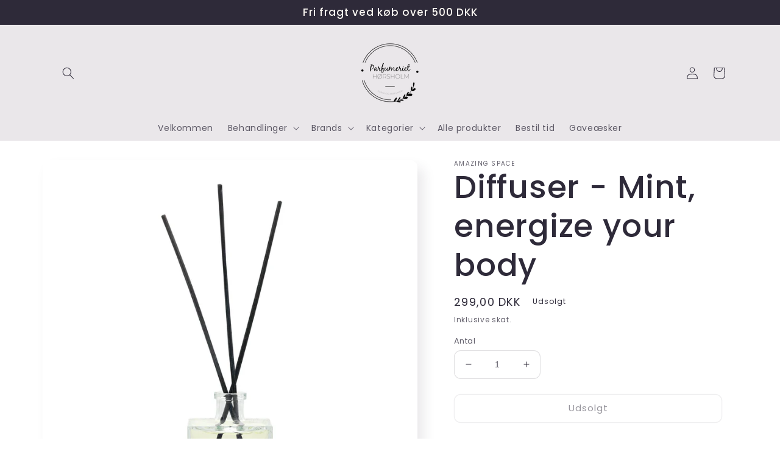

--- FILE ---
content_type: text/html; charset=utf-8
request_url: https://www.parfumeriet-hoersholm.dk/products/diffuser-mint-energize-your-body
body_size: 31907
content:
<!doctype html>
<html class="no-js" lang="da">
  <head>
    <meta charset="utf-8">
    <meta http-equiv="X-UA-Compatible" content="IE=edge">
    <meta name="viewport" content="width=device-width,initial-scale=1">
    <meta name="theme-color" content="">
    <link rel="canonical" href="https://www.parfumeriet-hoersholm.dk/products/diffuser-mint-energize-your-body">
    <link rel="preconnect" href="https://cdn.shopify.com" crossorigin><link rel="icon" type="image/png" href="//www.parfumeriet-hoersholm.dk/cdn/shop/files/cropped-logo-parfumHoer_25aa403a-c9d8-4465-98d5-4897c115b19b.png?crop=center&height=32&v=1669147540&width=32"><link rel="preconnect" href="https://fonts.shopifycdn.com" crossorigin><title>
      Diffuser - Mint, energize your body
 &ndash; Parfumeriet Hørsholm</title>

    
      <meta name="description" content="Duften fra pebermynte har en kølende, frisk og sødlig aroma. Olien er ofte anvendt i aromaterapi for den opløftende og forfriskende indvirkning på sindet. Duften fremkalder spirituel energi og følelsen af håb.Duftserie baseret på 100% naturlige og organiske essentielle olier. Produkterne er koncentreret på ekstrakter f">
    

    

<meta property="og:site_name" content="Parfumeriet Hørsholm">
<meta property="og:url" content="https://www.parfumeriet-hoersholm.dk/products/diffuser-mint-energize-your-body">
<meta property="og:title" content="Diffuser - Mint, energize your body">
<meta property="og:type" content="product">
<meta property="og:description" content="Duften fra pebermynte har en kølende, frisk og sødlig aroma. Olien er ofte anvendt i aromaterapi for den opløftende og forfriskende indvirkning på sindet. Duften fremkalder spirituel energi og følelsen af håb.Duftserie baseret på 100% naturlige og organiske essentielle olier. Produkterne er koncentreret på ekstrakter f"><meta property="og:image" content="http://www.parfumeriet-hoersholm.dk/cdn/shop/products/100ml-mint-diffuser-amazing-space-web.jpg?v=1613111146">
  <meta property="og:image:secure_url" content="https://www.parfumeriet-hoersholm.dk/cdn/shop/products/100ml-mint-diffuser-amazing-space-web.jpg?v=1613111146">
  <meta property="og:image:width" content="2000">
  <meta property="og:image:height" content="2000"><meta property="og:price:amount" content="299,00">
  <meta property="og:price:currency" content="DKK"><meta name="twitter:card" content="summary_large_image">
<meta name="twitter:title" content="Diffuser - Mint, energize your body">
<meta name="twitter:description" content="Duften fra pebermynte har en kølende, frisk og sødlig aroma. Olien er ofte anvendt i aromaterapi for den opløftende og forfriskende indvirkning på sindet. Duften fremkalder spirituel energi og følelsen af håb.Duftserie baseret på 100% naturlige og organiske essentielle olier. Produkterne er koncentreret på ekstrakter f">


    <script src="//www.parfumeriet-hoersholm.dk/cdn/shop/t/5/assets/global.js?v=135116476141006970691649676894" defer="defer"></script>
    <script>window.performance && window.performance.mark && window.performance.mark('shopify.content_for_header.start');</script><meta id="shopify-digital-wallet" name="shopify-digital-wallet" content="/51059818646/digital_wallets/dialog">
<meta name="shopify-checkout-api-token" content="26a24c79c334b405180fc2410984db43">
<link rel="alternate" type="application/json+oembed" href="https://www.parfumeriet-hoersholm.dk/products/diffuser-mint-energize-your-body.oembed">
<script async="async" src="/checkouts/internal/preloads.js?locale=da-DK"></script>
<script id="apple-pay-shop-capabilities" type="application/json">{"shopId":51059818646,"countryCode":"DK","currencyCode":"DKK","merchantCapabilities":["supports3DS"],"merchantId":"gid:\/\/shopify\/Shop\/51059818646","merchantName":"Parfumeriet Hørsholm","requiredBillingContactFields":["postalAddress","email","phone"],"requiredShippingContactFields":["postalAddress","email","phone"],"shippingType":"shipping","supportedNetworks":["visa","maestro","masterCard"],"total":{"type":"pending","label":"Parfumeriet Hørsholm","amount":"1.00"},"shopifyPaymentsEnabled":true,"supportsSubscriptions":true}</script>
<script id="shopify-features" type="application/json">{"accessToken":"26a24c79c334b405180fc2410984db43","betas":["rich-media-storefront-analytics"],"domain":"www.parfumeriet-hoersholm.dk","predictiveSearch":true,"shopId":51059818646,"locale":"da"}</script>
<script>var Shopify = Shopify || {};
Shopify.shop = "parfumeriet-horsholm.myshopify.com";
Shopify.locale = "da";
Shopify.currency = {"active":"DKK","rate":"1.0"};
Shopify.country = "DK";
Shopify.theme = {"name":"Sense","id":129186332822,"schema_name":"Sense","schema_version":"2.0.0","theme_store_id":1356,"role":"main"};
Shopify.theme.handle = "null";
Shopify.theme.style = {"id":null,"handle":null};
Shopify.cdnHost = "www.parfumeriet-hoersholm.dk/cdn";
Shopify.routes = Shopify.routes || {};
Shopify.routes.root = "/";</script>
<script type="module">!function(o){(o.Shopify=o.Shopify||{}).modules=!0}(window);</script>
<script>!function(o){function n(){var o=[];function n(){o.push(Array.prototype.slice.apply(arguments))}return n.q=o,n}var t=o.Shopify=o.Shopify||{};t.loadFeatures=n(),t.autoloadFeatures=n()}(window);</script>
<script id="shop-js-analytics" type="application/json">{"pageType":"product"}</script>
<script defer="defer" async type="module" src="//www.parfumeriet-hoersholm.dk/cdn/shopifycloud/shop-js/modules/v2/client.init-shop-cart-sync_Boo8R5bA.da.esm.js"></script>
<script defer="defer" async type="module" src="//www.parfumeriet-hoersholm.dk/cdn/shopifycloud/shop-js/modules/v2/chunk.common_BxBg1k80.esm.js"></script>
<script type="module">
  await import("//www.parfumeriet-hoersholm.dk/cdn/shopifycloud/shop-js/modules/v2/client.init-shop-cart-sync_Boo8R5bA.da.esm.js");
await import("//www.parfumeriet-hoersholm.dk/cdn/shopifycloud/shop-js/modules/v2/chunk.common_BxBg1k80.esm.js");

  window.Shopify.SignInWithShop?.initShopCartSync?.({"fedCMEnabled":true,"windoidEnabled":true});

</script>
<script>(function() {
  var isLoaded = false;
  function asyncLoad() {
    if (isLoaded) return;
    isLoaded = true;
    var urls = ["\/\/www.powr.io\/powr.js?powr-token=parfumeriet-horsholm.myshopify.com\u0026external-type=shopify\u0026shop=parfumeriet-horsholm.myshopify.com","\/\/shopify.privy.com\/widget.js?shop=parfumeriet-horsholm.myshopify.com","\/\/shopify.privy.com\/widget.js?shop=parfumeriet-horsholm.myshopify.com","https:\/\/cdn.nfcube.com\/instafeed-c7dccb6cb63281a33720a2ba07efc91a.js?shop=parfumeriet-horsholm.myshopify.com","https:\/\/ecommplugins-scripts.trustpilot.com\/v2.1\/js\/header.min.js?settings=eyJrZXkiOiJONHJNUFpuU0RHVDV0Nkg1IiwicyI6InNrdSJ9\u0026v=2.5\u0026shop=parfumeriet-horsholm.myshopify.com","https:\/\/ecommplugins-trustboxsettings.trustpilot.com\/parfumeriet-horsholm.myshopify.com.js?settings=1693760941403\u0026shop=parfumeriet-horsholm.myshopify.com","https:\/\/widget.trustpilot.com\/bootstrap\/v5\/tp.widget.sync.bootstrap.min.js?shop=parfumeriet-horsholm.myshopify.com","https:\/\/widget.trustpilot.com\/bootstrap\/v5\/tp.widget.sync.bootstrap.min.js?shop=parfumeriet-horsholm.myshopify.com","https:\/\/widget.trustpilot.com\/bootstrap\/v5\/tp.widget.sync.bootstrap.min.js?shop=parfumeriet-horsholm.myshopify.com"];
    for (var i = 0; i < urls.length; i++) {
      var s = document.createElement('script');
      s.type = 'text/javascript';
      s.async = true;
      s.src = urls[i];
      var x = document.getElementsByTagName('script')[0];
      x.parentNode.insertBefore(s, x);
    }
  };
  if(window.attachEvent) {
    window.attachEvent('onload', asyncLoad);
  } else {
    window.addEventListener('load', asyncLoad, false);
  }
})();</script>
<script id="__st">var __st={"a":51059818646,"offset":3600,"reqid":"bcb619c8-c0cd-4edb-bf9a-4dfab272b7f6-1768534763","pageurl":"www.parfumeriet-hoersholm.dk\/products\/diffuser-mint-energize-your-body","u":"8272116efeef","p":"product","rtyp":"product","rid":6034568773782};</script>
<script>window.ShopifyPaypalV4VisibilityTracking = true;</script>
<script id="captcha-bootstrap">!function(){'use strict';const t='contact',e='account',n='new_comment',o=[[t,t],['blogs',n],['comments',n],[t,'customer']],c=[[e,'customer_login'],[e,'guest_login'],[e,'recover_customer_password'],[e,'create_customer']],r=t=>t.map((([t,e])=>`form[action*='/${t}']:not([data-nocaptcha='true']) input[name='form_type'][value='${e}']`)).join(','),a=t=>()=>t?[...document.querySelectorAll(t)].map((t=>t.form)):[];function s(){const t=[...o],e=r(t);return a(e)}const i='password',u='form_key',d=['recaptcha-v3-token','g-recaptcha-response','h-captcha-response',i],f=()=>{try{return window.sessionStorage}catch{return}},m='__shopify_v',_=t=>t.elements[u];function p(t,e,n=!1){try{const o=window.sessionStorage,c=JSON.parse(o.getItem(e)),{data:r}=function(t){const{data:e,action:n}=t;return t[m]||n?{data:e,action:n}:{data:t,action:n}}(c);for(const[e,n]of Object.entries(r))t.elements[e]&&(t.elements[e].value=n);n&&o.removeItem(e)}catch(o){console.error('form repopulation failed',{error:o})}}const l='form_type',E='cptcha';function T(t){t.dataset[E]=!0}const w=window,h=w.document,L='Shopify',v='ce_forms',y='captcha';let A=!1;((t,e)=>{const n=(g='f06e6c50-85a8-45c8-87d0-21a2b65856fe',I='https://cdn.shopify.com/shopifycloud/storefront-forms-hcaptcha/ce_storefront_forms_captcha_hcaptcha.v1.5.2.iife.js',D={infoText:'Beskyttet af hCaptcha',privacyText:'Beskyttelse af persondata',termsText:'Vilkår'},(t,e,n)=>{const o=w[L][v],c=o.bindForm;if(c)return c(t,g,e,D).then(n);var r;o.q.push([[t,g,e,D],n]),r=I,A||(h.body.append(Object.assign(h.createElement('script'),{id:'captcha-provider',async:!0,src:r})),A=!0)});var g,I,D;w[L]=w[L]||{},w[L][v]=w[L][v]||{},w[L][v].q=[],w[L][y]=w[L][y]||{},w[L][y].protect=function(t,e){n(t,void 0,e),T(t)},Object.freeze(w[L][y]),function(t,e,n,w,h,L){const[v,y,A,g]=function(t,e,n){const i=e?o:[],u=t?c:[],d=[...i,...u],f=r(d),m=r(i),_=r(d.filter((([t,e])=>n.includes(e))));return[a(f),a(m),a(_),s()]}(w,h,L),I=t=>{const e=t.target;return e instanceof HTMLFormElement?e:e&&e.form},D=t=>v().includes(t);t.addEventListener('submit',(t=>{const e=I(t);if(!e)return;const n=D(e)&&!e.dataset.hcaptchaBound&&!e.dataset.recaptchaBound,o=_(e),c=g().includes(e)&&(!o||!o.value);(n||c)&&t.preventDefault(),c&&!n&&(function(t){try{if(!f())return;!function(t){const e=f();if(!e)return;const n=_(t);if(!n)return;const o=n.value;o&&e.removeItem(o)}(t);const e=Array.from(Array(32),(()=>Math.random().toString(36)[2])).join('');!function(t,e){_(t)||t.append(Object.assign(document.createElement('input'),{type:'hidden',name:u})),t.elements[u].value=e}(t,e),function(t,e){const n=f();if(!n)return;const o=[...t.querySelectorAll(`input[type='${i}']`)].map((({name:t})=>t)),c=[...d,...o],r={};for(const[a,s]of new FormData(t).entries())c.includes(a)||(r[a]=s);n.setItem(e,JSON.stringify({[m]:1,action:t.action,data:r}))}(t,e)}catch(e){console.error('failed to persist form',e)}}(e),e.submit())}));const S=(t,e)=>{t&&!t.dataset[E]&&(n(t,e.some((e=>e===t))),T(t))};for(const o of['focusin','change'])t.addEventListener(o,(t=>{const e=I(t);D(e)&&S(e,y())}));const B=e.get('form_key'),M=e.get(l),P=B&&M;t.addEventListener('DOMContentLoaded',(()=>{const t=y();if(P)for(const e of t)e.elements[l].value===M&&p(e,B);[...new Set([...A(),...v().filter((t=>'true'===t.dataset.shopifyCaptcha))])].forEach((e=>S(e,t)))}))}(h,new URLSearchParams(w.location.search),n,t,e,['guest_login'])})(!0,!0)}();</script>
<script integrity="sha256-4kQ18oKyAcykRKYeNunJcIwy7WH5gtpwJnB7kiuLZ1E=" data-source-attribution="shopify.loadfeatures" defer="defer" src="//www.parfumeriet-hoersholm.dk/cdn/shopifycloud/storefront/assets/storefront/load_feature-a0a9edcb.js" crossorigin="anonymous"></script>
<script data-source-attribution="shopify.dynamic_checkout.dynamic.init">var Shopify=Shopify||{};Shopify.PaymentButton=Shopify.PaymentButton||{isStorefrontPortableWallets:!0,init:function(){window.Shopify.PaymentButton.init=function(){};var t=document.createElement("script");t.src="https://www.parfumeriet-hoersholm.dk/cdn/shopifycloud/portable-wallets/latest/portable-wallets.da.js",t.type="module",document.head.appendChild(t)}};
</script>
<script data-source-attribution="shopify.dynamic_checkout.buyer_consent">
  function portableWalletsHideBuyerConsent(e){var t=document.getElementById("shopify-buyer-consent"),n=document.getElementById("shopify-subscription-policy-button");t&&n&&(t.classList.add("hidden"),t.setAttribute("aria-hidden","true"),n.removeEventListener("click",e))}function portableWalletsShowBuyerConsent(e){var t=document.getElementById("shopify-buyer-consent"),n=document.getElementById("shopify-subscription-policy-button");t&&n&&(t.classList.remove("hidden"),t.removeAttribute("aria-hidden"),n.addEventListener("click",e))}window.Shopify?.PaymentButton&&(window.Shopify.PaymentButton.hideBuyerConsent=portableWalletsHideBuyerConsent,window.Shopify.PaymentButton.showBuyerConsent=portableWalletsShowBuyerConsent);
</script>
<script>
  function portableWalletsCleanup(e){e&&e.src&&console.error("Failed to load portable wallets script "+e.src);var t=document.querySelectorAll("shopify-accelerated-checkout .shopify-payment-button__skeleton, shopify-accelerated-checkout-cart .wallet-cart-button__skeleton"),e=document.getElementById("shopify-buyer-consent");for(let e=0;e<t.length;e++)t[e].remove();e&&e.remove()}function portableWalletsNotLoadedAsModule(e){e instanceof ErrorEvent&&"string"==typeof e.message&&e.message.includes("import.meta")&&"string"==typeof e.filename&&e.filename.includes("portable-wallets")&&(window.removeEventListener("error",portableWalletsNotLoadedAsModule),window.Shopify.PaymentButton.failedToLoad=e,"loading"===document.readyState?document.addEventListener("DOMContentLoaded",window.Shopify.PaymentButton.init):window.Shopify.PaymentButton.init())}window.addEventListener("error",portableWalletsNotLoadedAsModule);
</script>

<script type="module" src="https://www.parfumeriet-hoersholm.dk/cdn/shopifycloud/portable-wallets/latest/portable-wallets.da.js" onError="portableWalletsCleanup(this)" crossorigin="anonymous"></script>
<script nomodule>
  document.addEventListener("DOMContentLoaded", portableWalletsCleanup);
</script>

<link id="shopify-accelerated-checkout-styles" rel="stylesheet" media="screen" href="https://www.parfumeriet-hoersholm.dk/cdn/shopifycloud/portable-wallets/latest/accelerated-checkout-backwards-compat.css" crossorigin="anonymous">
<style id="shopify-accelerated-checkout-cart">
        #shopify-buyer-consent {
  margin-top: 1em;
  display: inline-block;
  width: 100%;
}

#shopify-buyer-consent.hidden {
  display: none;
}

#shopify-subscription-policy-button {
  background: none;
  border: none;
  padding: 0;
  text-decoration: underline;
  font-size: inherit;
  cursor: pointer;
}

#shopify-subscription-policy-button::before {
  box-shadow: none;
}

      </style>
<script id="sections-script" data-sections="main-product,product-recommendations,header,footer" defer="defer" src="//www.parfumeriet-hoersholm.dk/cdn/shop/t/5/compiled_assets/scripts.js?1518"></script>
<script>window.performance && window.performance.mark && window.performance.mark('shopify.content_for_header.end');</script>


    <style data-shopify>
      @font-face {
  font-family: Poppins;
  font-weight: 400;
  font-style: normal;
  font-display: swap;
  src: url("//www.parfumeriet-hoersholm.dk/cdn/fonts/poppins/poppins_n4.0ba78fa5af9b0e1a374041b3ceaadf0a43b41362.woff2") format("woff2"),
       url("//www.parfumeriet-hoersholm.dk/cdn/fonts/poppins/poppins_n4.214741a72ff2596839fc9760ee7a770386cf16ca.woff") format("woff");
}

      @font-face {
  font-family: Poppins;
  font-weight: 700;
  font-style: normal;
  font-display: swap;
  src: url("//www.parfumeriet-hoersholm.dk/cdn/fonts/poppins/poppins_n7.56758dcf284489feb014a026f3727f2f20a54626.woff2") format("woff2"),
       url("//www.parfumeriet-hoersholm.dk/cdn/fonts/poppins/poppins_n7.f34f55d9b3d3205d2cd6f64955ff4b36f0cfd8da.woff") format("woff");
}

      @font-face {
  font-family: Poppins;
  font-weight: 400;
  font-style: italic;
  font-display: swap;
  src: url("//www.parfumeriet-hoersholm.dk/cdn/fonts/poppins/poppins_i4.846ad1e22474f856bd6b81ba4585a60799a9f5d2.woff2") format("woff2"),
       url("//www.parfumeriet-hoersholm.dk/cdn/fonts/poppins/poppins_i4.56b43284e8b52fc64c1fd271f289a39e8477e9ec.woff") format("woff");
}

      @font-face {
  font-family: Poppins;
  font-weight: 700;
  font-style: italic;
  font-display: swap;
  src: url("//www.parfumeriet-hoersholm.dk/cdn/fonts/poppins/poppins_i7.42fd71da11e9d101e1e6c7932199f925f9eea42d.woff2") format("woff2"),
       url("//www.parfumeriet-hoersholm.dk/cdn/fonts/poppins/poppins_i7.ec8499dbd7616004e21155106d13837fff4cf556.woff") format("woff");
}

      @font-face {
  font-family: Poppins;
  font-weight: 500;
  font-style: normal;
  font-display: swap;
  src: url("//www.parfumeriet-hoersholm.dk/cdn/fonts/poppins/poppins_n5.ad5b4b72b59a00358afc706450c864c3c8323842.woff2") format("woff2"),
       url("//www.parfumeriet-hoersholm.dk/cdn/fonts/poppins/poppins_n5.33757fdf985af2d24b32fcd84c9a09224d4b2c39.woff") format("woff");
}


      :root {
        --font-body-family: Poppins, sans-serif;
        --font-body-style: normal;
        --font-body-weight: 400;

        --font-heading-family: Poppins, sans-serif;
        --font-heading-style: normal;
        --font-heading-weight: 500;

        --font-body-scale: 1.0;
        --font-heading-scale: 1.3;

        --color-base-text: 46, 42, 57;
        --color-shadow: 46, 42, 57;
        --color-base-background-1: 255, 255, 255;
        --color-base-background-2: 234, 231, 234;
        --color-base-solid-button-labels: 250, 247, 242;
        --color-base-outline-button-labels: 46, 42, 57;
        --color-base-accent-1: 46, 42, 57;
        --color-base-accent-2: 46, 42, 57;
        --payment-terms-background-color: #fff;

        --gradient-base-background-1: #fff;
        --gradient-base-background-2: #eae7ea;
        --gradient-base-accent-1: #2e2a39;
        --gradient-base-accent-2: #2e2a39;

        --media-padding: px;
        --media-border-opacity: 0.1;
        --media-border-width: 0px;
        --media-radius: 12px;
        --media-shadow-opacity: 0.1;
        --media-shadow-horizontal-offset: 10px;
        --media-shadow-vertical-offset: 12px;
        --media-shadow-blur-radius: 20px;

        --page-width: 120rem;
        --page-width-margin: 0rem;

        --card-image-padding: 0.0rem;
        --card-corner-radius: 1.2rem;
        --card-text-alignment: center;
        --card-border-width: 0.0rem;
        --card-border-opacity: 0.1;
        --card-shadow-opacity: 0.05;
        --card-shadow-horizontal-offset: 1.0rem;
        --card-shadow-vertical-offset: 1.0rem;
        --card-shadow-blur-radius: 3.5rem;

        --badge-corner-radius: 2.0rem;

        --popup-border-width: 1px;
        --popup-border-opacity: 0.1;
        --popup-corner-radius: 22px;
        --popup-shadow-opacity: 0.1;
        --popup-shadow-horizontal-offset: 10px;
        --popup-shadow-vertical-offset: 12px;
        --popup-shadow-blur-radius: 20px;

        --drawer-border-width: 1px;
        --drawer-border-opacity: 0.1;
        --drawer-shadow-opacity: 0.0;
        --drawer-shadow-horizontal-offset: 0px;
        --drawer-shadow-vertical-offset: 4px;
        --drawer-shadow-blur-radius: 5px;

        --spacing-sections-desktop: 36px;
        --spacing-sections-mobile: 25px;

        --grid-desktop-vertical-spacing: 40px;
        --grid-desktop-horizontal-spacing: 40px;
        --grid-mobile-vertical-spacing: 20px;
        --grid-mobile-horizontal-spacing: 20px;

        --text-boxes-border-opacity: 0.1;
        --text-boxes-border-width: 0px;
        --text-boxes-radius: 24px;
        --text-boxes-shadow-opacity: 0.0;
        --text-boxes-shadow-horizontal-offset: 10px;
        --text-boxes-shadow-vertical-offset: 12px;
        --text-boxes-shadow-blur-radius: 20px;

        --buttons-radius: 10px;
        --buttons-radius-outset: 11px;
        --buttons-border-width: 1px;
        --buttons-border-opacity: 0.15;
        --buttons-shadow-opacity: 0.0;
        --buttons-shadow-horizontal-offset: 0px;
        --buttons-shadow-vertical-offset: 4px;
        --buttons-shadow-blur-radius: 5px;
        --buttons-border-offset: 0.3px;

        --inputs-radius: 10px;
        --inputs-border-width: 1px;
        --inputs-border-opacity: 0.15;
        --inputs-shadow-opacity: 0.0;
        --inputs-shadow-horizontal-offset: 0px;
        --inputs-margin-offset: 0px;
        --inputs-shadow-vertical-offset: 4px;
        --inputs-shadow-blur-radius: 5px;
        --inputs-radius-outset: 11px;

        --variant-pills-radius: 2px;
        --variant-pills-border-width: 0px;
        --variant-pills-border-opacity: 0.1;
        --variant-pills-shadow-opacity: 0.0;
        --variant-pills-shadow-horizontal-offset: 0px;
        --variant-pills-shadow-vertical-offset: 4px;
        --variant-pills-shadow-blur-radius: 5px;
      }

      *,
      *::before,
      *::after {
        box-sizing: inherit;
      }

      html {
        box-sizing: border-box;
        font-size: calc(var(--font-body-scale) * 62.5%);
        height: 100%;
      }

      body {
        display: grid;
        grid-template-rows: auto auto 1fr auto;
        grid-template-columns: 100%;
        min-height: 100%;
        margin: 0;
        font-size: 1.5rem;
        letter-spacing: 0.06rem;
        line-height: calc(1 + 0.8 / var(--font-body-scale));
        font-family: var(--font-body-family);
        font-style: var(--font-body-style);
        font-weight: var(--font-body-weight);
      }

      @media screen and (min-width: 750px) {
        body {
          font-size: 1.6rem;
        }
      }
    </style>

    <link href="//www.parfumeriet-hoersholm.dk/cdn/shop/t/5/assets/base.css?v=144997082486365258741649676910" rel="stylesheet" type="text/css" media="all" />
<link rel="preload" as="font" href="//www.parfumeriet-hoersholm.dk/cdn/fonts/poppins/poppins_n4.0ba78fa5af9b0e1a374041b3ceaadf0a43b41362.woff2" type="font/woff2" crossorigin><link rel="preload" as="font" href="//www.parfumeriet-hoersholm.dk/cdn/fonts/poppins/poppins_n5.ad5b4b72b59a00358afc706450c864c3c8323842.woff2" type="font/woff2" crossorigin><link rel="stylesheet" href="//www.parfumeriet-hoersholm.dk/cdn/shop/t/5/assets/component-predictive-search.css?v=165644661289088488651649676890" media="print" onload="this.media='all'"><script>document.documentElement.className = document.documentElement.className.replace('no-js', 'js');
    if (Shopify.designMode) {
      document.documentElement.classList.add('shopify-design-mode');
    }
    </script>
  <!-- BEGIN app block: shopify://apps/consentik-cookie/blocks/omega-cookies-notification/13cba824-a338-452e-9b8e-c83046a79f21 --><script type="text/javascript" src="https://cdn.shopify.com/extensions/019b976b-06b2-75e9-8405-4dcb997e8cae/consentik-ex-202601071445/assets/jQueryOT.min.js" defer></script>

<script>
    window.otCKAppData = {};
    var otCKRequestDataInfo = {};
    var otCKRootLink = '';
    var otCKSettings = {};
    window.OCBCookies = []
    window.OCBCategories = []
    window['otkConsent'] = window['otkConsent'] || {};
    window.otJQuerySource = "https://cdn.shopify.com/extensions/019b976b-06b2-75e9-8405-4dcb997e8cae/consentik-ex-202601071445/assets/jQueryOT.min.js"
</script>



    <script>
        console.log('UN ACTIVE CROSS', )
        function __remvoveCookie(name) {
            document.cookie = name + '=; expires=Thu, 01 Jan 1970 00:00:00 UTC; path=/;';
        }

        __remvoveCookie('__cross_accepted');
    </script>





    <script>
        let otCKEnableDebugger = 0;
    </script>




    <script>
        window.cstCookiesData = {"rootLink":"https://apps.consentik.com/consentik","cookies":[],"category":[]};
    </script>



    <script>
        window.cstMultipleLanguages = {"rootLink":"https://apps.consentik.com/consentik","config":{},"cookieInformation":[{"trigger":"Cookies detail","name":"Name","provider":"Provider","domain":"Domain","path":"Path","type":"Type","retention":"Retention","purpose":"Purpose","language":"en"}],"bannerText":[],"cookies":[],"categories":[],"privacyPopup":[]};
    </script>





    <script>
        window.otCKAppData = {"terms":["cookie_banner","customize_appearance","custom_text_and_color","built_in_themes","custom_banner_width","show_cookie_icon","show_dismiss_btn","google_policy","customer_privacy","show_close_icon","quick_cookie_selector","show_preference_btn","display_restriction"],"settings":{"id":21508,"shop":"parfumeriet-horsholm.myshopify.com","shop_id":"51059818646","message":"Kan du lide cookies? Vi bruger cookies for at sikre dig den bedste oplevelse.. ","submit_text":"Det er i orden!","info_text":"Privatlivspolitik","text_size":13,"dismiss_text":"Dismiss","prefrences_text":"Preferences","preferences_title":null,"accept_selected_text":"Allow selection","accept_all_text":"Allow all cookies","title_popup":"This website uses cookies","mess_popup":"This website is using cookies to analyze our traffic, personalize content and/or ads, to provide video content. We also share information about your use of our site with our analytics and advertising partners who may combine it with other information that you’ve provided to them or that they’ve collected from your use of their services.","title":null,"google_privacy_text":"Google's Privacy Policy","impressum_title":"Legal Disclosure (Imprint)","permission":"0","show_icon":"0","app_enable":"1","privacy_link":"https://www.parfumeriet-hoersholm.dk/pages/privatlivspolitik","popup_layout":2,"fullwidth_position":2,"corner_position":4,"center_position":1,"show_homepage":"0","show_all":"1","show_all_eu":"1","eu_countries":"[]","cache_time":60,"popup_bgcolor":"#000000","popup_textcolor":"#ffffff","more_textcolor":"#ffffff","submit_bgcolor":"#000000","submit_textcolor":"#E4DCE4","custom_css":"","show_dismiss":"0","show_dismiss_popup":"0","show_prefrences":"0","color_text_popup":"#FFFFFF","dismiss_textcolor":"#f8e71c","dismiss_bgcolor":"#000000","close_dismis":"0","prefrences_bgcolor":"#000000","prefrences_textcolor":"#F8E71C","accept_selected_text_color":"#02909c","accept_selected_bgcolor":"#e4f3f7","accept_all_text_color":"#ffffff","accept_all_bgcolor":"#02909c","show_cookies":"1","title_color_popup":"#000000","bgcolor_popup":"#ffffff","show_specific_region":["AT","BE","BG","HR","CY","CZ","DK","EE","FI","FR","DE","GR","HU","IE","IT","LV","LT","LU","MT","NL","PL","PT","RO","SK","SI","ES","SE","GB"],"style_request_page":"{\"info_bgcolor\":\"#ffffff\",\"show_bgcolor\":\"#2f87e4\",\"edit_bgcolor\":\"#ca2f2f\",\"delete_bgcolor\":\"#770e0e\",\"delete_textcolor\":\"#ffffff\",\"edit_textcolor\":\"#ffffff\",\"show_textcolor\":\"#ffffff\",\"info_textcolor\":\"#000000\",\"info_text_size\":\"13\"}","banner_position":"full","side_position":"left","show_cookies_btn":"0","upgrade_date":null,"theme_name":null,"unit_space":"%","popup_width":100,"position_top":0,"position_left":0,"position_right":0,"position_bottom":0,"enable_debugger":"0","regulation_template":null,"is_updated_cookies":"0","script_tagid":"147407470742","google_privacy_link":"https://business.safety.google/privacy/","enable_google_privacy":"0","enable_impressum":"0","impressum_link":"","decline_behavior":"hide_banner_temporarily","leave_site_url":null,"language_template":"en","text_align":"center","icon_size":25,"plan_name":"Basic"},"unpublicCookies":[],"rootLink":"https://apps.consentik.com/consentik","shopId":"51059818646","privacyPopup":{},"advancedSetting":{"admin_mode":false,"setup_mode":false,"reopen_conf":{"displayAs":"icon","btnText":"Manage cookie","position":"bottom-right","horizontalMargin":10,"verticalMargin":10,"btnColor":"#FFFFFF","btnBg":"#EA9F30","footerLinkEnable":false,"behavior":"banner"},"preferences_opts":{"show_table":false,"show_count":false,"type":"necessary","consent":["necessary"]}},"type":"BASIC","planId":37,"fromPlus":false,"fromAdvanced":false,"fromPremium":false,"isUnlimited":false,"isFree":true,"isPaid":false};
        window.cstUseLiquid = window.otCKAppData.uId >= window.otCKAppData.lowestId;
        if (typeof otCKAppData === 'object') {
            otCKRootLink = otCKAppData.rootLink;
            otCKSettings = otCKAppData.settings;
        }
        if (window.cstCookiesData != undefined) {
            window.otCKAppData.cookies = window.cstCookiesData.cookies
            window.otCKAppData.category = window.cstCookiesData.category
        }
        window.otCKRequestDataInfo = window.otCKRequestDataInfo ? window.otCKRequestDataInfo : {};
    </script>



<!-- BEGIN app snippet: consent-mode --><script>    const cstConsentMode = window.otCKAppData?.consentMode;    if (!!cstConsentMode && cstConsentMode?.enable_gcm) {        console.log('GCM LIQUID CALLING...');        window['otkConsent'] = cstConsentMode;        _cst_gcm_initialize(cstConsentMode)    }    function _cst_gcm_initialize(consentMode) {        console.log('GCM INITIALIZED...');        const canAuto = !consentMode?.have_gtm && !consentMode?.keep_gtm_setup;        const trackingIds = consentMode.gtm?.split(',');        if (!window.cstUseLiquid || !canAuto) return;        console.log('GCM WORKING...');        /**         *         * @type {string[]}         */        const regions = window.otCKAppData.consentModeRegions;        const isShowAll = window.otCKAppData?.settings?.show_all === '1';        const userRegion = isShowAll ? {} : {region: regions};        window.cstUserRegion = userRegion;        window.otCookiesGCM = {            url_passthrough: false,            ads_data_redaction: false,            config: Object.assign({                //Marketing                ad_user_data: !consentMode.ad_user_data ? "granted" : "denied",                ad_personalization: !consentMode.ad_personalization ? "granted" : "denied",                ad_storage: !consentMode.ad_storage ? "granted" : "denied",                // analytics                analytics_storage: !consentMode.analytics_storage ? "granted" : "denied",                // preferences                functionality_storage: !consentMode.functionality_storage ? "granted" : "denied",                personalization_storage: !consentMode.personalization_storage ? "granted" : "denied",                security_storage: !consentMode.security_storage ? "granted" : "denied",                cst_default: 'granted',                wait_for_update: 500            }, userRegion),        };        const rulesScript = document.createElement('script');        rulesScript.src = "https://cdn.shopify.com/extensions/019b976b-06b2-75e9-8405-4dcb997e8cae/consentik-ex-202601071445/assets/core.js";        const firstChild = document.head.firstChild;        document.head.insertBefore(rulesScript, firstChild);        if (trackingIds?.length > 0 && canAuto) {            console.log('GCM TAG INITIALIZED...', trackingIds);            for (const key of trackingIds) {                const ID = key.trim();                if (ID.startsWith('GTM')) {                    const GTM = document.createElement('script');                    GTM.innerHTML = `(function(w,d,s,l,i){w[l]=w[l]||[];w[l].push({'gtm.start':new Date().getTime(),event:'gtm.js'});var f=d.getElementsByTagName(s)[0],j=d.createElement(s),dl=l!='dataLayer'?'&l='+l:'';j.async=true;j.src='https://www.googletagmanager.com/gtm.js?id='+i+dl;f.parentNode.insertBefore(j,f);})(window,document,'script','dataLayer','${ID}');`                    document.head.append(GTM);                } else if (ID.startsWith('G')) {                    const gtagScript = document.createElement('script');                    gtagScript.async = true;                    gtagScript.src = `https://www.googletagmanager.com/gtag/js?id=${ID}`;                    document.head.append(gtagScript);                    const gtagContent = document.createElement('script');                    gtagContent.innerHTML = `window.dataLayer = window.dataLayer || [];function gtag(){dataLayer.push(arguments);}gtag('js', new Date());gtag('config', '${ID}');`                    document.head.append(gtagContent);                } else if (ID.startsWith('ca-pub')) {                    const tag = document.createElement("script");                    tag.src = `https://pagead2.googlesyndication.com/pagead/js/adsbygoogle.js?client=${ID}`;                    tag.async = true;                    document.head.append(tag);                } else if (ID.startsWith('AW-')) {                    const tag = document.createElement("script");                    tag.src = `https://www.googletagmanager.com/gtag/destination?id=${ID}`;                    tag.async = true;                    document.head.append(tag);                }            }        }    }</script><!-- END app snippet -->
<!-- BEGIN app snippet: UET --><script>    const cstAdvanced = window.otCKAppData?.advancedSetting;    const cstUetEnabled = cstAdvanced?.enable_uet === '1';    const cstMicrosoftConsent = cstAdvanced?.microsoft_consent;    if (cstUetEnabled && window.cstUseLiquid && !!cstMicrosoftConsent) {        if (cstMicrosoftConsent.hasUET && !!cstMicrosoftConsent.uetId) {            !function (e, a, n, t, o) {                var c, r, d;                e[o] = e[o] || [], c = function () {                    var a = {ti: Number(cstMicrosoftConsent.uetId), enableAutoSpaTracking: !0};                    a.q = e[o], e[o] = new UET(a), e[o].push("pageLoad")                }, (r = a.createElement(n)).src = "//bat.bing.com/bat.js", r.async = 1, r.onload = r.onreadystatechange = function () {                    var e = this.readyState;                    e && "loaded" !== e && "complete" !== e || (c(), r.onload = r.onreadystatechange = null)                }, (d = a.getElementsByTagName(n)[0]).parentNode.insertBefore(r, d)            }(window, document, "script", 0, "uetq");            console.log('UET INITIAL SETTING...');        }        if (cstMicrosoftConsent.hasClarity && !!cstMicrosoftConsent.clarityId) {            (function (c, l, a, r, i, t, y) {                c[a] = c[a] || function () {                    (c[a].q = c[a].q || []).push(arguments)                };                t = l.createElement(r);                t.async = 1;                t.src = "https://www.clarity.ms/tag/" + i;                y = l.getElementsByTagName(r)[0];                y.parentNode.insertBefore(t, y);            })(window, document, "clarity", "script", `${cstMicrosoftConsent.clarityId}`);            console.log('CLARITY INITIAL SETTING...');        }        /**         * UET Function         */        window.uetq = window.uetq || [];        function __cstUetHasCookie(name, values) {            return document.cookie.split(";").some((cookie) => {                cookie = cookie.trim();                return (                    cookie.startsWith(name) && values.some((v) => cookie.includes(v))                );            });        }        function __cstUetSetCookie(name, value, days) {            let expires = "";            if (typeof value !== "string") {                value = JSON.stringify(value);            }            let expiredDate = window.otCookiesExpiredDate;            if (days) {                expiredDate = days;            }            let date = new Date();            date.setTime(date.getTime() + expiredDate * 24 * 60 * 60 * 1000);            expires = "; expires=" + date.toUTCString();            document.cookie = name + "=" + value + expires + "; path=/";        }        function _otkBingConsent() {            if (typeof window.uetq !== 'undefined') {                console.log('UET CALLING...');                const isAccepted = __cstUetHasCookie(window.otCurrentCookieName, [                    "marketing",                    "analytics"                ]);                __cstUetSetCookie("_uetmsdns", !isAccepted ? 1 : 0);                window.uetq.push("consent", "default", {                    ad_storage: "denied"                });                if (isAccepted) {                    window.uetq.push("consent", "update", {                        ad_storage: "granted"                    });                }            }        }        function _otkClarityConsent() {            if (typeof window.clarity !== 'undefined') {                console.log('CLARITY CALLING...');                const isAccepted = __cstUetHasCookie(window.otCurrentCookieName, [                    "marketing",                    "analytics"                ]);                __cstUetSetCookie("_claritymsdns", !isAccepted ? 1 : 0);                window.clarity("consentv2", {                    ad_Storage: "denied",                    analytics_Storage: "denied"                });                if (isAccepted) {                    window.clarity("consentv2", {                        ad_Storage: "granted",                        analytics_Storage: "granted"                    });                }            }        }        document.addEventListener("DOMContentLoaded", () => {            _otkBingConsent()            _otkClarityConsent()        })    }</script><!-- END app snippet -->


    <!-- BEGIN app snippet: source -->
<script type="text/javascript" src="https://cdn.shopify.com/extensions/019b976b-06b2-75e9-8405-4dcb997e8cae/consentik-ex-202601071445/assets/cst.js" defer></script>
<link type="text/css" href="https://cdn.shopify.com/extensions/019b976b-06b2-75e9-8405-4dcb997e8cae/consentik-ex-202601071445/assets/main.css" rel="stylesheet">

<script>
  function otLoadSource(fileName,isCSS = false) {
        const fileUrl  = isCSS ?  otGetResouceFile(fileName, isCSS) : otGetResouceFile(fileName)
        isCSS ? otLoadCSS(fileUrl) : otLoadScript(fileUrl)
    }

    function otLoadScript(url, callback = () => {}) {
      var script = document.createElement('script');
      script.type = 'text/javascript';
      script.src = url;
      script.defer = true;

      if (script.readyState) {  // IE
          script.onreadystatechange = function() {
              if (script.readyState == 'loaded' || script.readyState == 'complete') {
                  script.onreadystatechange = null;
                  callback();
              }
          };
      } else {  // Other browsers
          script.onload = function() {
              callback();
          };
      }

      document.getElementsByTagName('head')[0].appendChild(script);
    }
    function otLoadCSS(href) {
        const cssLink = document.createElement("link");
        cssLink.href = href;
        cssLink.rel = "stylesheet";
        cssLink.type = "text/css";

        const body = document.getElementsByTagName("body")[0];
        body.appendChild(cssLink);
    }

    function otGetResouceFile(fileName, isCSS) {
      const listFile = [{
        key: 'full',
        url: "https://cdn.shopify.com/extensions/019b976b-06b2-75e9-8405-4dcb997e8cae/consentik-ex-202601071445/assets/full.js",
        css: "https://cdn.shopify.com/extensions/019b976b-06b2-75e9-8405-4dcb997e8cae/consentik-ex-202601071445/assets/full.css",
      },{
        key: 'corner',
        url: "https://cdn.shopify.com/extensions/019b976b-06b2-75e9-8405-4dcb997e8cae/consentik-ex-202601071445/assets/corner.js",
        css: "https://cdn.shopify.com/extensions/019b976b-06b2-75e9-8405-4dcb997e8cae/consentik-ex-202601071445/assets/corner.css",
      },{
        key: 'sidebar',
        url: "https://cdn.shopify.com/extensions/019b976b-06b2-75e9-8405-4dcb997e8cae/consentik-ex-202601071445/assets/sidebar.js",
        css: "https://cdn.shopify.com/extensions/019b976b-06b2-75e9-8405-4dcb997e8cae/consentik-ex-202601071445/assets/sidebar.css",
      },{
        key: 'center',
        url: "https://cdn.shopify.com/extensions/019b976b-06b2-75e9-8405-4dcb997e8cae/consentik-ex-202601071445/assets/center.js",
        css: "https://cdn.shopify.com/extensions/019b976b-06b2-75e9-8405-4dcb997e8cae/consentik-ex-202601071445/assets/center.css",
      },
      {
        key: 'custom',
        url: "https://cdn.shopify.com/extensions/019b976b-06b2-75e9-8405-4dcb997e8cae/consentik-ex-202601071445/assets/custom.js",
        css: "https://cdn.shopify.com/extensions/019b976b-06b2-75e9-8405-4dcb997e8cae/consentik-ex-202601071445/assets/custom.css",
      },
      {
        key: 'main',
        url: "",
        css: "https://cdn.shopify.com/extensions/019b976b-06b2-75e9-8405-4dcb997e8cae/consentik-ex-202601071445/assets/main.css",
      },
      {
        key: 'dataRequest',
        url: "https://cdn.shopify.com/extensions/019b976b-06b2-75e9-8405-4dcb997e8cae/consentik-ex-202601071445/assets/dataRequest.js",
      },
    ]
    const fileURL = listFile.find(item => item.key === fileName)
    if(isCSS)  {
      return fileURL.css
    }
    return fileURL.url
    }
</script>
<!-- END app snippet -->






    <script>
        window.otIsSetupMode = false
    </script>




<!-- END app block --><link href="https://monorail-edge.shopifysvc.com" rel="dns-prefetch">
<script>(function(){if ("sendBeacon" in navigator && "performance" in window) {try {var session_token_from_headers = performance.getEntriesByType('navigation')[0].serverTiming.find(x => x.name == '_s').description;} catch {var session_token_from_headers = undefined;}var session_cookie_matches = document.cookie.match(/_shopify_s=([^;]*)/);var session_token_from_cookie = session_cookie_matches && session_cookie_matches.length === 2 ? session_cookie_matches[1] : "";var session_token = session_token_from_headers || session_token_from_cookie || "";function handle_abandonment_event(e) {var entries = performance.getEntries().filter(function(entry) {return /monorail-edge.shopifysvc.com/.test(entry.name);});if (!window.abandonment_tracked && entries.length === 0) {window.abandonment_tracked = true;var currentMs = Date.now();var navigation_start = performance.timing.navigationStart;var payload = {shop_id: 51059818646,url: window.location.href,navigation_start,duration: currentMs - navigation_start,session_token,page_type: "product"};window.navigator.sendBeacon("https://monorail-edge.shopifysvc.com/v1/produce", JSON.stringify({schema_id: "online_store_buyer_site_abandonment/1.1",payload: payload,metadata: {event_created_at_ms: currentMs,event_sent_at_ms: currentMs}}));}}window.addEventListener('pagehide', handle_abandonment_event);}}());</script>
<script id="web-pixels-manager-setup">(function e(e,d,r,n,o){if(void 0===o&&(o={}),!Boolean(null===(a=null===(i=window.Shopify)||void 0===i?void 0:i.analytics)||void 0===a?void 0:a.replayQueue)){var i,a;window.Shopify=window.Shopify||{};var t=window.Shopify;t.analytics=t.analytics||{};var s=t.analytics;s.replayQueue=[],s.publish=function(e,d,r){return s.replayQueue.push([e,d,r]),!0};try{self.performance.mark("wpm:start")}catch(e){}var l=function(){var e={modern:/Edge?\/(1{2}[4-9]|1[2-9]\d|[2-9]\d{2}|\d{4,})\.\d+(\.\d+|)|Firefox\/(1{2}[4-9]|1[2-9]\d|[2-9]\d{2}|\d{4,})\.\d+(\.\d+|)|Chrom(ium|e)\/(9{2}|\d{3,})\.\d+(\.\d+|)|(Maci|X1{2}).+ Version\/(15\.\d+|(1[6-9]|[2-9]\d|\d{3,})\.\d+)([,.]\d+|)( \(\w+\)|)( Mobile\/\w+|) Safari\/|Chrome.+OPR\/(9{2}|\d{3,})\.\d+\.\d+|(CPU[ +]OS|iPhone[ +]OS|CPU[ +]iPhone|CPU IPhone OS|CPU iPad OS)[ +]+(15[._]\d+|(1[6-9]|[2-9]\d|\d{3,})[._]\d+)([._]\d+|)|Android:?[ /-](13[3-9]|1[4-9]\d|[2-9]\d{2}|\d{4,})(\.\d+|)(\.\d+|)|Android.+Firefox\/(13[5-9]|1[4-9]\d|[2-9]\d{2}|\d{4,})\.\d+(\.\d+|)|Android.+Chrom(ium|e)\/(13[3-9]|1[4-9]\d|[2-9]\d{2}|\d{4,})\.\d+(\.\d+|)|SamsungBrowser\/([2-9]\d|\d{3,})\.\d+/,legacy:/Edge?\/(1[6-9]|[2-9]\d|\d{3,})\.\d+(\.\d+|)|Firefox\/(5[4-9]|[6-9]\d|\d{3,})\.\d+(\.\d+|)|Chrom(ium|e)\/(5[1-9]|[6-9]\d|\d{3,})\.\d+(\.\d+|)([\d.]+$|.*Safari\/(?![\d.]+ Edge\/[\d.]+$))|(Maci|X1{2}).+ Version\/(10\.\d+|(1[1-9]|[2-9]\d|\d{3,})\.\d+)([,.]\d+|)( \(\w+\)|)( Mobile\/\w+|) Safari\/|Chrome.+OPR\/(3[89]|[4-9]\d|\d{3,})\.\d+\.\d+|(CPU[ +]OS|iPhone[ +]OS|CPU[ +]iPhone|CPU IPhone OS|CPU iPad OS)[ +]+(10[._]\d+|(1[1-9]|[2-9]\d|\d{3,})[._]\d+)([._]\d+|)|Android:?[ /-](13[3-9]|1[4-9]\d|[2-9]\d{2}|\d{4,})(\.\d+|)(\.\d+|)|Mobile Safari.+OPR\/([89]\d|\d{3,})\.\d+\.\d+|Android.+Firefox\/(13[5-9]|1[4-9]\d|[2-9]\d{2}|\d{4,})\.\d+(\.\d+|)|Android.+Chrom(ium|e)\/(13[3-9]|1[4-9]\d|[2-9]\d{2}|\d{4,})\.\d+(\.\d+|)|Android.+(UC? ?Browser|UCWEB|U3)[ /]?(15\.([5-9]|\d{2,})|(1[6-9]|[2-9]\d|\d{3,})\.\d+)\.\d+|SamsungBrowser\/(5\.\d+|([6-9]|\d{2,})\.\d+)|Android.+MQ{2}Browser\/(14(\.(9|\d{2,})|)|(1[5-9]|[2-9]\d|\d{3,})(\.\d+|))(\.\d+|)|K[Aa][Ii]OS\/(3\.\d+|([4-9]|\d{2,})\.\d+)(\.\d+|)/},d=e.modern,r=e.legacy,n=navigator.userAgent;return n.match(d)?"modern":n.match(r)?"legacy":"unknown"}(),u="modern"===l?"modern":"legacy",c=(null!=n?n:{modern:"",legacy:""})[u],f=function(e){return[e.baseUrl,"/wpm","/b",e.hashVersion,"modern"===e.buildTarget?"m":"l",".js"].join("")}({baseUrl:d,hashVersion:r,buildTarget:u}),m=function(e){var d=e.version,r=e.bundleTarget,n=e.surface,o=e.pageUrl,i=e.monorailEndpoint;return{emit:function(e){var a=e.status,t=e.errorMsg,s=(new Date).getTime(),l=JSON.stringify({metadata:{event_sent_at_ms:s},events:[{schema_id:"web_pixels_manager_load/3.1",payload:{version:d,bundle_target:r,page_url:o,status:a,surface:n,error_msg:t},metadata:{event_created_at_ms:s}}]});if(!i)return console&&console.warn&&console.warn("[Web Pixels Manager] No Monorail endpoint provided, skipping logging."),!1;try{return self.navigator.sendBeacon.bind(self.navigator)(i,l)}catch(e){}var u=new XMLHttpRequest;try{return u.open("POST",i,!0),u.setRequestHeader("Content-Type","text/plain"),u.send(l),!0}catch(e){return console&&console.warn&&console.warn("[Web Pixels Manager] Got an unhandled error while logging to Monorail."),!1}}}}({version:r,bundleTarget:l,surface:e.surface,pageUrl:self.location.href,monorailEndpoint:e.monorailEndpoint});try{o.browserTarget=l,function(e){var d=e.src,r=e.async,n=void 0===r||r,o=e.onload,i=e.onerror,a=e.sri,t=e.scriptDataAttributes,s=void 0===t?{}:t,l=document.createElement("script"),u=document.querySelector("head"),c=document.querySelector("body");if(l.async=n,l.src=d,a&&(l.integrity=a,l.crossOrigin="anonymous"),s)for(var f in s)if(Object.prototype.hasOwnProperty.call(s,f))try{l.dataset[f]=s[f]}catch(e){}if(o&&l.addEventListener("load",o),i&&l.addEventListener("error",i),u)u.appendChild(l);else{if(!c)throw new Error("Did not find a head or body element to append the script");c.appendChild(l)}}({src:f,async:!0,onload:function(){if(!function(){var e,d;return Boolean(null===(d=null===(e=window.Shopify)||void 0===e?void 0:e.analytics)||void 0===d?void 0:d.initialized)}()){var d=window.webPixelsManager.init(e)||void 0;if(d){var r=window.Shopify.analytics;r.replayQueue.forEach((function(e){var r=e[0],n=e[1],o=e[2];d.publishCustomEvent(r,n,o)})),r.replayQueue=[],r.publish=d.publishCustomEvent,r.visitor=d.visitor,r.initialized=!0}}},onerror:function(){return m.emit({status:"failed",errorMsg:"".concat(f," has failed to load")})},sri:function(e){var d=/^sha384-[A-Za-z0-9+/=]+$/;return"string"==typeof e&&d.test(e)}(c)?c:"",scriptDataAttributes:o}),m.emit({status:"loading"})}catch(e){m.emit({status:"failed",errorMsg:(null==e?void 0:e.message)||"Unknown error"})}}})({shopId: 51059818646,storefrontBaseUrl: "https://www.parfumeriet-hoersholm.dk",extensionsBaseUrl: "https://extensions.shopifycdn.com/cdn/shopifycloud/web-pixels-manager",monorailEndpoint: "https://monorail-edge.shopifysvc.com/unstable/produce_batch",surface: "storefront-renderer",enabledBetaFlags: ["2dca8a86"],webPixelsConfigList: [{"id":"shopify-app-pixel","configuration":"{}","eventPayloadVersion":"v1","runtimeContext":"STRICT","scriptVersion":"0450","apiClientId":"shopify-pixel","type":"APP","privacyPurposes":["ANALYTICS","MARKETING"]},{"id":"shopify-custom-pixel","eventPayloadVersion":"v1","runtimeContext":"LAX","scriptVersion":"0450","apiClientId":"shopify-pixel","type":"CUSTOM","privacyPurposes":["ANALYTICS","MARKETING"]}],isMerchantRequest: false,initData: {"shop":{"name":"Parfumeriet Hørsholm","paymentSettings":{"currencyCode":"DKK"},"myshopifyDomain":"parfumeriet-horsholm.myshopify.com","countryCode":"DK","storefrontUrl":"https:\/\/www.parfumeriet-hoersholm.dk"},"customer":null,"cart":null,"checkout":null,"productVariants":[{"price":{"amount":299.0,"currencyCode":"DKK"},"product":{"title":"Diffuser - Mint, energize your body","vendor":"Amazing Space","id":"6034568773782","untranslatedTitle":"Diffuser - Mint, energize your body","url":"\/products\/diffuser-mint-energize-your-body","type":"Diffuser"},"id":"37420501434518","image":{"src":"\/\/www.parfumeriet-hoersholm.dk\/cdn\/shop\/products\/100ml-mint-diffuser-amazing-space-web.jpg?v=1613111146"},"sku":"224","title":"Default Title","untranslatedTitle":"Default Title"}],"purchasingCompany":null},},"https://www.parfumeriet-hoersholm.dk/cdn","fcfee988w5aeb613cpc8e4bc33m6693e112",{"modern":"","legacy":""},{"shopId":"51059818646","storefrontBaseUrl":"https:\/\/www.parfumeriet-hoersholm.dk","extensionBaseUrl":"https:\/\/extensions.shopifycdn.com\/cdn\/shopifycloud\/web-pixels-manager","surface":"storefront-renderer","enabledBetaFlags":"[\"2dca8a86\"]","isMerchantRequest":"false","hashVersion":"fcfee988w5aeb613cpc8e4bc33m6693e112","publish":"custom","events":"[[\"page_viewed\",{}],[\"product_viewed\",{\"productVariant\":{\"price\":{\"amount\":299.0,\"currencyCode\":\"DKK\"},\"product\":{\"title\":\"Diffuser - Mint, energize your body\",\"vendor\":\"Amazing Space\",\"id\":\"6034568773782\",\"untranslatedTitle\":\"Diffuser - Mint, energize your body\",\"url\":\"\/products\/diffuser-mint-energize-your-body\",\"type\":\"Diffuser\"},\"id\":\"37420501434518\",\"image\":{\"src\":\"\/\/www.parfumeriet-hoersholm.dk\/cdn\/shop\/products\/100ml-mint-diffuser-amazing-space-web.jpg?v=1613111146\"},\"sku\":\"224\",\"title\":\"Default Title\",\"untranslatedTitle\":\"Default Title\"}}]]"});</script><script>
  window.ShopifyAnalytics = window.ShopifyAnalytics || {};
  window.ShopifyAnalytics.meta = window.ShopifyAnalytics.meta || {};
  window.ShopifyAnalytics.meta.currency = 'DKK';
  var meta = {"product":{"id":6034568773782,"gid":"gid:\/\/shopify\/Product\/6034568773782","vendor":"Amazing Space","type":"Diffuser","handle":"diffuser-mint-energize-your-body","variants":[{"id":37420501434518,"price":29900,"name":"Diffuser - Mint, energize your body","public_title":null,"sku":"224"}],"remote":false},"page":{"pageType":"product","resourceType":"product","resourceId":6034568773782,"requestId":"bcb619c8-c0cd-4edb-bf9a-4dfab272b7f6-1768534763"}};
  for (var attr in meta) {
    window.ShopifyAnalytics.meta[attr] = meta[attr];
  }
</script>
<script class="analytics">
  (function () {
    var customDocumentWrite = function(content) {
      var jquery = null;

      if (window.jQuery) {
        jquery = window.jQuery;
      } else if (window.Checkout && window.Checkout.$) {
        jquery = window.Checkout.$;
      }

      if (jquery) {
        jquery('body').append(content);
      }
    };

    var hasLoggedConversion = function(token) {
      if (token) {
        return document.cookie.indexOf('loggedConversion=' + token) !== -1;
      }
      return false;
    }

    var setCookieIfConversion = function(token) {
      if (token) {
        var twoMonthsFromNow = new Date(Date.now());
        twoMonthsFromNow.setMonth(twoMonthsFromNow.getMonth() + 2);

        document.cookie = 'loggedConversion=' + token + '; expires=' + twoMonthsFromNow;
      }
    }

    var trekkie = window.ShopifyAnalytics.lib = window.trekkie = window.trekkie || [];
    if (trekkie.integrations) {
      return;
    }
    trekkie.methods = [
      'identify',
      'page',
      'ready',
      'track',
      'trackForm',
      'trackLink'
    ];
    trekkie.factory = function(method) {
      return function() {
        var args = Array.prototype.slice.call(arguments);
        args.unshift(method);
        trekkie.push(args);
        return trekkie;
      };
    };
    for (var i = 0; i < trekkie.methods.length; i++) {
      var key = trekkie.methods[i];
      trekkie[key] = trekkie.factory(key);
    }
    trekkie.load = function(config) {
      trekkie.config = config || {};
      trekkie.config.initialDocumentCookie = document.cookie;
      var first = document.getElementsByTagName('script')[0];
      var script = document.createElement('script');
      script.type = 'text/javascript';
      script.onerror = function(e) {
        var scriptFallback = document.createElement('script');
        scriptFallback.type = 'text/javascript';
        scriptFallback.onerror = function(error) {
                var Monorail = {
      produce: function produce(monorailDomain, schemaId, payload) {
        var currentMs = new Date().getTime();
        var event = {
          schema_id: schemaId,
          payload: payload,
          metadata: {
            event_created_at_ms: currentMs,
            event_sent_at_ms: currentMs
          }
        };
        return Monorail.sendRequest("https://" + monorailDomain + "/v1/produce", JSON.stringify(event));
      },
      sendRequest: function sendRequest(endpointUrl, payload) {
        // Try the sendBeacon API
        if (window && window.navigator && typeof window.navigator.sendBeacon === 'function' && typeof window.Blob === 'function' && !Monorail.isIos12()) {
          var blobData = new window.Blob([payload], {
            type: 'text/plain'
          });

          if (window.navigator.sendBeacon(endpointUrl, blobData)) {
            return true;
          } // sendBeacon was not successful

        } // XHR beacon

        var xhr = new XMLHttpRequest();

        try {
          xhr.open('POST', endpointUrl);
          xhr.setRequestHeader('Content-Type', 'text/plain');
          xhr.send(payload);
        } catch (e) {
          console.log(e);
        }

        return false;
      },
      isIos12: function isIos12() {
        return window.navigator.userAgent.lastIndexOf('iPhone; CPU iPhone OS 12_') !== -1 || window.navigator.userAgent.lastIndexOf('iPad; CPU OS 12_') !== -1;
      }
    };
    Monorail.produce('monorail-edge.shopifysvc.com',
      'trekkie_storefront_load_errors/1.1',
      {shop_id: 51059818646,
      theme_id: 129186332822,
      app_name: "storefront",
      context_url: window.location.href,
      source_url: "//www.parfumeriet-hoersholm.dk/cdn/s/trekkie.storefront.cd680fe47e6c39ca5d5df5f0a32d569bc48c0f27.min.js"});

        };
        scriptFallback.async = true;
        scriptFallback.src = '//www.parfumeriet-hoersholm.dk/cdn/s/trekkie.storefront.cd680fe47e6c39ca5d5df5f0a32d569bc48c0f27.min.js';
        first.parentNode.insertBefore(scriptFallback, first);
      };
      script.async = true;
      script.src = '//www.parfumeriet-hoersholm.dk/cdn/s/trekkie.storefront.cd680fe47e6c39ca5d5df5f0a32d569bc48c0f27.min.js';
      first.parentNode.insertBefore(script, first);
    };
    trekkie.load(
      {"Trekkie":{"appName":"storefront","development":false,"defaultAttributes":{"shopId":51059818646,"isMerchantRequest":null,"themeId":129186332822,"themeCityHash":"10540542375771435675","contentLanguage":"da","currency":"DKK","eventMetadataId":"33672ba6-f67c-446d-81a4-f1bfa40af558"},"isServerSideCookieWritingEnabled":true,"monorailRegion":"shop_domain","enabledBetaFlags":["65f19447"]},"Session Attribution":{},"S2S":{"facebookCapiEnabled":false,"source":"trekkie-storefront-renderer","apiClientId":580111}}
    );

    var loaded = false;
    trekkie.ready(function() {
      if (loaded) return;
      loaded = true;

      window.ShopifyAnalytics.lib = window.trekkie;

      var originalDocumentWrite = document.write;
      document.write = customDocumentWrite;
      try { window.ShopifyAnalytics.merchantGoogleAnalytics.call(this); } catch(error) {};
      document.write = originalDocumentWrite;

      window.ShopifyAnalytics.lib.page(null,{"pageType":"product","resourceType":"product","resourceId":6034568773782,"requestId":"bcb619c8-c0cd-4edb-bf9a-4dfab272b7f6-1768534763","shopifyEmitted":true});

      var match = window.location.pathname.match(/checkouts\/(.+)\/(thank_you|post_purchase)/)
      var token = match? match[1]: undefined;
      if (!hasLoggedConversion(token)) {
        setCookieIfConversion(token);
        window.ShopifyAnalytics.lib.track("Viewed Product",{"currency":"DKK","variantId":37420501434518,"productId":6034568773782,"productGid":"gid:\/\/shopify\/Product\/6034568773782","name":"Diffuser - Mint, energize your body","price":"299.00","sku":"224","brand":"Amazing Space","variant":null,"category":"Diffuser","nonInteraction":true,"remote":false},undefined,undefined,{"shopifyEmitted":true});
      window.ShopifyAnalytics.lib.track("monorail:\/\/trekkie_storefront_viewed_product\/1.1",{"currency":"DKK","variantId":37420501434518,"productId":6034568773782,"productGid":"gid:\/\/shopify\/Product\/6034568773782","name":"Diffuser - Mint, energize your body","price":"299.00","sku":"224","brand":"Amazing Space","variant":null,"category":"Diffuser","nonInteraction":true,"remote":false,"referer":"https:\/\/www.parfumeriet-hoersholm.dk\/products\/diffuser-mint-energize-your-body"});
      }
    });


        var eventsListenerScript = document.createElement('script');
        eventsListenerScript.async = true;
        eventsListenerScript.src = "//www.parfumeriet-hoersholm.dk/cdn/shopifycloud/storefront/assets/shop_events_listener-3da45d37.js";
        document.getElementsByTagName('head')[0].appendChild(eventsListenerScript);

})();</script>
<script
  defer
  src="https://www.parfumeriet-hoersholm.dk/cdn/shopifycloud/perf-kit/shopify-perf-kit-3.0.3.min.js"
  data-application="storefront-renderer"
  data-shop-id="51059818646"
  data-render-region="gcp-us-east1"
  data-page-type="product"
  data-theme-instance-id="129186332822"
  data-theme-name="Sense"
  data-theme-version="2.0.0"
  data-monorail-region="shop_domain"
  data-resource-timing-sampling-rate="10"
  data-shs="true"
  data-shs-beacon="true"
  data-shs-export-with-fetch="true"
  data-shs-logs-sample-rate="1"
  data-shs-beacon-endpoint="https://www.parfumeriet-hoersholm.dk/api/collect"
></script>
</head>

  <body class="gradient">
    <a class="skip-to-content-link button visually-hidden" href="#MainContent">
      Gå til indhold
    </a>

    <div id="shopify-section-announcement-bar" class="shopify-section"><div class="announcement-bar color-accent-1 gradient" role="region" aria-label="Meddelelse" ><p class="announcement-bar__message h5">
                Fri fragt ved køb over 500 DKK
</p></div>
</div>
    <div id="shopify-section-header" class="shopify-section section-header"><link rel="stylesheet" href="//www.parfumeriet-hoersholm.dk/cdn/shop/t/5/assets/component-list-menu.css?v=129267058877082496571649676897" media="print" onload="this.media='all'">
<link rel="stylesheet" href="//www.parfumeriet-hoersholm.dk/cdn/shop/t/5/assets/component-search.css?v=96455689198851321781649676883" media="print" onload="this.media='all'">
<link rel="stylesheet" href="//www.parfumeriet-hoersholm.dk/cdn/shop/t/5/assets/component-menu-drawer.css?v=126731818748055994231649676887" media="print" onload="this.media='all'">
<link rel="stylesheet" href="//www.parfumeriet-hoersholm.dk/cdn/shop/t/5/assets/component-cart-notification.css?v=107019900565326663291649676881" media="print" onload="this.media='all'">
<link rel="stylesheet" href="//www.parfumeriet-hoersholm.dk/cdn/shop/t/5/assets/component-cart-items.css?v=35224266443739369591649676911" media="print" onload="this.media='all'"><link rel="stylesheet" href="//www.parfumeriet-hoersholm.dk/cdn/shop/t/5/assets/component-price.css?v=112673864592427438181649676887" media="print" onload="this.media='all'">
  <link rel="stylesheet" href="//www.parfumeriet-hoersholm.dk/cdn/shop/t/5/assets/component-loading-overlay.css?v=167310470843593579841649676915" media="print" onload="this.media='all'"><noscript><link href="//www.parfumeriet-hoersholm.dk/cdn/shop/t/5/assets/component-list-menu.css?v=129267058877082496571649676897" rel="stylesheet" type="text/css" media="all" /></noscript>
<noscript><link href="//www.parfumeriet-hoersholm.dk/cdn/shop/t/5/assets/component-search.css?v=96455689198851321781649676883" rel="stylesheet" type="text/css" media="all" /></noscript>
<noscript><link href="//www.parfumeriet-hoersholm.dk/cdn/shop/t/5/assets/component-menu-drawer.css?v=126731818748055994231649676887" rel="stylesheet" type="text/css" media="all" /></noscript>
<noscript><link href="//www.parfumeriet-hoersholm.dk/cdn/shop/t/5/assets/component-cart-notification.css?v=107019900565326663291649676881" rel="stylesheet" type="text/css" media="all" /></noscript>
<noscript><link href="//www.parfumeriet-hoersholm.dk/cdn/shop/t/5/assets/component-cart-items.css?v=35224266443739369591649676911" rel="stylesheet" type="text/css" media="all" /></noscript>

<style>
  header-drawer {
    justify-self: start;
    margin-left: -1.2rem;
  }

  @media screen and (min-width: 990px) {
    header-drawer {
      display: none;
    }
  }

  .menu-drawer-container {
    display: flex;
  }

  .list-menu {
    list-style: none;
    padding: 0;
    margin: 0;
  }

  .list-menu--inline {
    display: inline-flex;
    flex-wrap: wrap;
  }

  summary.list-menu__item {
    padding-right: 2.7rem;
  }

  .list-menu__item {
    display: flex;
    align-items: center;
    line-height: calc(1 + 0.3 / var(--font-body-scale));
  }

  .list-menu__item--link {
    text-decoration: none;
    padding-bottom: 1rem;
    padding-top: 1rem;
    line-height: calc(1 + 0.8 / var(--font-body-scale));
  }

  @media screen and (min-width: 750px) {
    .list-menu__item--link {
      padding-bottom: 0.5rem;
      padding-top: 0.5rem;
    }
  }
</style><style data-shopify>.section-header {
    margin-bottom: 6px;
  }

  @media screen and (min-width: 750px) {
    .section-header {
      margin-bottom: 8px;
    }
  }</style><script src="//www.parfumeriet-hoersholm.dk/cdn/shop/t/5/assets/details-disclosure.js?v=93827620636443844781649676907" defer="defer"></script>
<script src="//www.parfumeriet-hoersholm.dk/cdn/shop/t/5/assets/details-modal.js?v=4511761896672669691649676906" defer="defer"></script>
<script src="//www.parfumeriet-hoersholm.dk/cdn/shop/t/5/assets/cart-notification.js?v=110464945634282900951649676886" defer="defer"></script>

<svg xmlns="http://www.w3.org/2000/svg" class="hidden">
  <symbol id="icon-search" viewbox="0 0 18 19" fill="none">
    <path fill-rule="evenodd" clip-rule="evenodd" d="M11.03 11.68A5.784 5.784 0 112.85 3.5a5.784 5.784 0 018.18 8.18zm.26 1.12a6.78 6.78 0 11.72-.7l5.4 5.4a.5.5 0 11-.71.7l-5.41-5.4z" fill="currentColor"/>
  </symbol>

  <symbol id="icon-close" class="icon icon-close" fill="none" viewBox="0 0 18 17">
    <path d="M.865 15.978a.5.5 0 00.707.707l7.433-7.431 7.579 7.282a.501.501 0 00.846-.37.5.5 0 00-.153-.351L9.712 8.546l7.417-7.416a.5.5 0 10-.707-.708L8.991 7.853 1.413.573a.5.5 0 10-.693.72l7.563 7.268-7.418 7.417z" fill="currentColor">
  </symbol>
</svg>
<sticky-header class="header-wrapper color-background-2 gradient">
  <header class="header header--top-center page-width header--has-menu"><header-drawer data-breakpoint="tablet">
        <details id="Details-menu-drawer-container" class="menu-drawer-container">
          <summary class="header__icon header__icon--menu header__icon--summary link focus-inset" aria-label="Menu">
            <span>
              <svg xmlns="http://www.w3.org/2000/svg" aria-hidden="true" focusable="false" role="presentation" class="icon icon-hamburger" fill="none" viewBox="0 0 18 16">
  <path d="M1 .5a.5.5 0 100 1h15.71a.5.5 0 000-1H1zM.5 8a.5.5 0 01.5-.5h15.71a.5.5 0 010 1H1A.5.5 0 01.5 8zm0 7a.5.5 0 01.5-.5h15.71a.5.5 0 010 1H1a.5.5 0 01-.5-.5z" fill="currentColor">
</svg>

              <svg xmlns="http://www.w3.org/2000/svg" aria-hidden="true" focusable="false" role="presentation" class="icon icon-close" fill="none" viewBox="0 0 18 17">
  <path d="M.865 15.978a.5.5 0 00.707.707l7.433-7.431 7.579 7.282a.501.501 0 00.846-.37.5.5 0 00-.153-.351L9.712 8.546l7.417-7.416a.5.5 0 10-.707-.708L8.991 7.853 1.413.573a.5.5 0 10-.693.72l7.563 7.268-7.418 7.417z" fill="currentColor">
</svg>

            </span>
          </summary>
          <div id="menu-drawer" class="menu-drawer motion-reduce" tabindex="-1">
            <div class="menu-drawer__inner-container">
              <div class="menu-drawer__navigation-container">
                <nav class="menu-drawer__navigation">
                  <ul class="menu-drawer__menu list-menu" role="list"><li><a href="/" class="menu-drawer__menu-item list-menu__item link link--text focus-inset">
                            Velkommen
                          </a></li><li><details id="Details-menu-drawer-menu-item-2">
                            <summary class="menu-drawer__menu-item list-menu__item link link--text focus-inset">
                              Behandlinger
                              <svg viewBox="0 0 14 10" fill="none" aria-hidden="true" focusable="false" role="presentation" class="icon icon-arrow" xmlns="http://www.w3.org/2000/svg">
  <path fill-rule="evenodd" clip-rule="evenodd" d="M8.537.808a.5.5 0 01.817-.162l4 4a.5.5 0 010 .708l-4 4a.5.5 0 11-.708-.708L11.793 5.5H1a.5.5 0 010-1h10.793L8.646 1.354a.5.5 0 01-.109-.546z" fill="currentColor">
</svg>

                              <svg aria-hidden="true" focusable="false" role="presentation" class="icon icon-caret" viewBox="0 0 10 6">
  <path fill-rule="evenodd" clip-rule="evenodd" d="M9.354.646a.5.5 0 00-.708 0L5 4.293 1.354.646a.5.5 0 00-.708.708l4 4a.5.5 0 00.708 0l4-4a.5.5 0 000-.708z" fill="currentColor">
</svg>

                            </summary>
                            <div id="link-Behandlinger" class="menu-drawer__submenu motion-reduce" tabindex="-1">
                              <div class="menu-drawer__inner-submenu">
                                <button class="menu-drawer__close-button link link--text focus-inset" aria-expanded="true">
                                  <svg viewBox="0 0 14 10" fill="none" aria-hidden="true" focusable="false" role="presentation" class="icon icon-arrow" xmlns="http://www.w3.org/2000/svg">
  <path fill-rule="evenodd" clip-rule="evenodd" d="M8.537.808a.5.5 0 01.817-.162l4 4a.5.5 0 010 .708l-4 4a.5.5 0 11-.708-.708L11.793 5.5H1a.5.5 0 010-1h10.793L8.646 1.354a.5.5 0 01-.109-.546z" fill="currentColor">
</svg>

                                  Behandlinger
                                </button>
                                <ul class="menu-drawer__menu list-menu" role="list" tabindex="-1"><li><a href="/pages/jeanette" class="menu-drawer__menu-item link link--text list-menu__item focus-inset">
                                          Behandlinger hos Jeanette
                                        </a></li><li><a href="/pages/behandlinger-hos-melissa" class="menu-drawer__menu-item link link--text list-menu__item focus-inset">
                                          Behandlinger hos Melissa
                                        </a></li><li><a href="/pages/behandlinger-hos-diana" class="menu-drawer__menu-item link link--text list-menu__item focus-inset">
                                          Behandlinger hos Joan
                                        </a></li><li><a href="/pages/behandlinger-hos-asta" class="menu-drawer__menu-item link link--text list-menu__item focus-inset">
                                          Behandlinger hos Asta
                                        </a></li><li><a href="/pages/cryo-fedtfrysning" class="menu-drawer__menu-item link link--text list-menu__item focus-inset">
                                          Cryo Behandlinger
                                        </a></li></ul>
                              </div>
                            </div>
                          </details></li><li><details id="Details-menu-drawer-menu-item-3">
                            <summary class="menu-drawer__menu-item list-menu__item link link--text focus-inset">
                              Brands
                              <svg viewBox="0 0 14 10" fill="none" aria-hidden="true" focusable="false" role="presentation" class="icon icon-arrow" xmlns="http://www.w3.org/2000/svg">
  <path fill-rule="evenodd" clip-rule="evenodd" d="M8.537.808a.5.5 0 01.817-.162l4 4a.5.5 0 010 .708l-4 4a.5.5 0 11-.708-.708L11.793 5.5H1a.5.5 0 010-1h10.793L8.646 1.354a.5.5 0 01-.109-.546z" fill="currentColor">
</svg>

                              <svg aria-hidden="true" focusable="false" role="presentation" class="icon icon-caret" viewBox="0 0 10 6">
  <path fill-rule="evenodd" clip-rule="evenodd" d="M9.354.646a.5.5 0 00-.708 0L5 4.293 1.354.646a.5.5 0 00-.708.708l4 4a.5.5 0 00.708 0l4-4a.5.5 0 000-.708z" fill="currentColor">
</svg>

                            </summary>
                            <div id="link-Brands" class="menu-drawer__submenu motion-reduce" tabindex="-1">
                              <div class="menu-drawer__inner-submenu">
                                <button class="menu-drawer__close-button link link--text focus-inset" aria-expanded="true">
                                  <svg viewBox="0 0 14 10" fill="none" aria-hidden="true" focusable="false" role="presentation" class="icon icon-arrow" xmlns="http://www.w3.org/2000/svg">
  <path fill-rule="evenodd" clip-rule="evenodd" d="M8.537.808a.5.5 0 01.817-.162l4 4a.5.5 0 010 .708l-4 4a.5.5 0 11-.708-.708L11.793 5.5H1a.5.5 0 010-1h10.793L8.646 1.354a.5.5 0 01-.109-.546z" fill="currentColor">
</svg>

                                  Brands
                                </button>
                                <ul class="menu-drawer__menu list-menu" role="list" tabindex="-1"><li><details id="Details-menu-drawer-submenu-1">
                                          <summary class="menu-drawer__menu-item link link--text list-menu__item focus-inset">
                                            A-B
                                            <svg viewBox="0 0 14 10" fill="none" aria-hidden="true" focusable="false" role="presentation" class="icon icon-arrow" xmlns="http://www.w3.org/2000/svg">
  <path fill-rule="evenodd" clip-rule="evenodd" d="M8.537.808a.5.5 0 01.817-.162l4 4a.5.5 0 010 .708l-4 4a.5.5 0 11-.708-.708L11.793 5.5H1a.5.5 0 010-1h10.793L8.646 1.354a.5.5 0 01-.109-.546z" fill="currentColor">
</svg>

                                            <svg aria-hidden="true" focusable="false" role="presentation" class="icon icon-caret" viewBox="0 0 10 6">
  <path fill-rule="evenodd" clip-rule="evenodd" d="M9.354.646a.5.5 0 00-.708 0L5 4.293 1.354.646a.5.5 0 00-.708.708l4 4a.5.5 0 00.708 0l4-4a.5.5 0 000-.708z" fill="currentColor">
</svg>

                                          </summary>
                                          <div id="childlink-A-B" class="menu-drawer__submenu motion-reduce">
                                            <button class="menu-drawer__close-button link link--text focus-inset" aria-expanded="true">
                                              <svg viewBox="0 0 14 10" fill="none" aria-hidden="true" focusable="false" role="presentation" class="icon icon-arrow" xmlns="http://www.w3.org/2000/svg">
  <path fill-rule="evenodd" clip-rule="evenodd" d="M8.537.808a.5.5 0 01.817-.162l4 4a.5.5 0 010 .708l-4 4a.5.5 0 11-.708-.708L11.793 5.5H1a.5.5 0 010-1h10.793L8.646 1.354a.5.5 0 01-.109-.546z" fill="currentColor">
</svg>

                                              A-B
                                            </button>
                                            <ul class="menu-drawer__menu list-menu" role="list" tabindex="-1"><li>
                                                  <a href="/collections/acca-kappa" class="menu-drawer__menu-item link link--text list-menu__item focus-inset">
                                                    Acca Kappa
                                                  </a>
                                                </li><li>
                                                  <a href="/collections/alex-simone" class="menu-drawer__menu-item link link--text list-menu__item focus-inset">
                                                    Alex Simone
                                                  </a>
                                                </li><li>
                                                  <a href="/collections/amazing-space" class="menu-drawer__menu-item link link--text list-menu__item focus-inset">
                                                    Amazing Space
                                                  </a>
                                                </li><li>
                                                  <a href="/collections/augustinus-bader" class="menu-drawer__menu-item link link--text list-menu__item focus-inset">
                                                    Augustinus Bader
                                                  </a>
                                                </li><li>
                                                  <a href="/collections/balance-me" class="menu-drawer__menu-item link link--text list-menu__item focus-inset">
                                                    Balance Me
                                                  </a>
                                                </li><li>
                                                  <a href="/collections/baldessarini-1" class="menu-drawer__menu-item link link--text list-menu__item focus-inset">
                                                    Baldessarini
                                                  </a>
                                                </li><li>
                                                  <a href="/collections/bakel-skincare" class="menu-drawer__menu-item link link--text list-menu__item focus-inset">
                                                    Bakel Skincare
                                                  </a>
                                                </li><li>
                                                  <a href="/collections/beviro" class="menu-drawer__menu-item link link--text list-menu__item focus-inset">
                                                    Beviro 
                                                  </a>
                                                </li><li>
                                                  <a href="/collections/bioeffect" class="menu-drawer__menu-item link link--text list-menu__item focus-inset">
                                                    BIOEFFECT
                                                  </a>
                                                </li><li>
                                                  <a href="/collections/bioelements" class="menu-drawer__menu-item link link--text list-menu__item focus-inset">
                                                    Bioelements
                                                  </a>
                                                </li><li>
                                                  <a href="/collections/bodyologist" class="menu-drawer__menu-item link link--text list-menu__item focus-inset">
                                                    Bodyologist
                                                  </a>
                                                </li><li>
                                                  <a href="/collections/boucheron" class="menu-drawer__menu-item link link--text list-menu__item focus-inset">
                                                    Boucheron
                                                  </a>
                                                </li><li>
                                                  <a href="/collections/browgame-cosmetics" class="menu-drawer__menu-item link link--text list-menu__item focus-inset">
                                                    Browgame Cosmetics
                                                  </a>
                                                </li></ul>
                                          </div>
                                        </details></li><li><details id="Details-menu-drawer-submenu-2">
                                          <summary class="menu-drawer__menu-item link link--text list-menu__item focus-inset">
                                            C-D
                                            <svg viewBox="0 0 14 10" fill="none" aria-hidden="true" focusable="false" role="presentation" class="icon icon-arrow" xmlns="http://www.w3.org/2000/svg">
  <path fill-rule="evenodd" clip-rule="evenodd" d="M8.537.808a.5.5 0 01.817-.162l4 4a.5.5 0 010 .708l-4 4a.5.5 0 11-.708-.708L11.793 5.5H1a.5.5 0 010-1h10.793L8.646 1.354a.5.5 0 01-.109-.546z" fill="currentColor">
</svg>

                                            <svg aria-hidden="true" focusable="false" role="presentation" class="icon icon-caret" viewBox="0 0 10 6">
  <path fill-rule="evenodd" clip-rule="evenodd" d="M9.354.646a.5.5 0 00-.708 0L5 4.293 1.354.646a.5.5 0 00-.708.708l4 4a.5.5 0 00.708 0l4-4a.5.5 0 000-.708z" fill="currentColor">
</svg>

                                          </summary>
                                          <div id="childlink-C-D" class="menu-drawer__submenu motion-reduce">
                                            <button class="menu-drawer__close-button link link--text focus-inset" aria-expanded="true">
                                              <svg viewBox="0 0 14 10" fill="none" aria-hidden="true" focusable="false" role="presentation" class="icon icon-arrow" xmlns="http://www.w3.org/2000/svg">
  <path fill-rule="evenodd" clip-rule="evenodd" d="M8.537.808a.5.5 0 01.817-.162l4 4a.5.5 0 010 .708l-4 4a.5.5 0 11-.708-.708L11.793 5.5H1a.5.5 0 010-1h10.793L8.646 1.354a.5.5 0 01-.109-.546z" fill="currentColor">
</svg>

                                              C-D
                                            </button>
                                            <ul class="menu-drawer__menu list-menu" role="list" tabindex="-1"><li>
                                                  <a href="/collections/cnd%E2%84%A2" class="menu-drawer__menu-item link link--text list-menu__item focus-inset">
                                                    CND™
                                                  </a>
                                                </li><li>
                                                  <a href="/collections/compagnie-de-provence" class="menu-drawer__menu-item link link--text list-menu__item focus-inset">
                                                    Compagnie De Provence
                                                  </a>
                                                </li><li>
                                                  <a href="/collections/coola" class="menu-drawer__menu-item link link--text list-menu__item focus-inset">
                                                    Coola
                                                  </a>
                                                </li><li>
                                                  <a href="/collections/darphin" class="menu-drawer__menu-item link link--text list-menu__item focus-inset">
                                                    Darphin
                                                  </a>
                                                </li><li>
                                                  <a href="/collections/dream-of-truffles" class="menu-drawer__menu-item link link--text list-menu__item focus-inset">
                                                    Dream of Truffles
                                                  </a>
                                                </li></ul>
                                          </div>
                                        </details></li><li><details id="Details-menu-drawer-submenu-3">
                                          <summary class="menu-drawer__menu-item link link--text list-menu__item focus-inset">
                                            E-F
                                            <svg viewBox="0 0 14 10" fill="none" aria-hidden="true" focusable="false" role="presentation" class="icon icon-arrow" xmlns="http://www.w3.org/2000/svg">
  <path fill-rule="evenodd" clip-rule="evenodd" d="M8.537.808a.5.5 0 01.817-.162l4 4a.5.5 0 010 .708l-4 4a.5.5 0 11-.708-.708L11.793 5.5H1a.5.5 0 010-1h10.793L8.646 1.354a.5.5 0 01-.109-.546z" fill="currentColor">
</svg>

                                            <svg aria-hidden="true" focusable="false" role="presentation" class="icon icon-caret" viewBox="0 0 10 6">
  <path fill-rule="evenodd" clip-rule="evenodd" d="M9.354.646a.5.5 0 00-.708 0L5 4.293 1.354.646a.5.5 0 00-.708.708l4 4a.5.5 0 00.708 0l4-4a.5.5 0 000-.708z" fill="currentColor">
</svg>

                                          </summary>
                                          <div id="childlink-E-F" class="menu-drawer__submenu motion-reduce">
                                            <button class="menu-drawer__close-button link link--text focus-inset" aria-expanded="true">
                                              <svg viewBox="0 0 14 10" fill="none" aria-hidden="true" focusable="false" role="presentation" class="icon icon-arrow" xmlns="http://www.w3.org/2000/svg">
  <path fill-rule="evenodd" clip-rule="evenodd" d="M8.537.808a.5.5 0 01.817-.162l4 4a.5.5 0 010 .708l-4 4a.5.5 0 11-.708-.708L11.793 5.5H1a.5.5 0 010-1h10.793L8.646 1.354a.5.5 0 01-.109-.546z" fill="currentColor">
</svg>

                                              E-F
                                            </button>
                                            <ul class="menu-drawer__menu list-menu" role="list" tabindex="-1"><li>
                                                  <a href="/collections/escentric-molecules" class="menu-drawer__menu-item link link--text list-menu__item focus-inset">
                                                    Escentric Molecules
                                                  </a>
                                                </li><li>
                                                  <a href="/collections/fan-palm" class="menu-drawer__menu-item link link--text list-menu__item focus-inset">
                                                    Fan Palm
                                                  </a>
                                                </li><li>
                                                  <a href="/collections/fillerina" class="menu-drawer__menu-item link link--text list-menu__item focus-inset">
                                                    Fillerina
                                                  </a>
                                                </li></ul>
                                          </div>
                                        </details></li><li><details id="Details-menu-drawer-submenu-4">
                                          <summary class="menu-drawer__menu-item link link--text list-menu__item focus-inset">
                                            G-H
                                            <svg viewBox="0 0 14 10" fill="none" aria-hidden="true" focusable="false" role="presentation" class="icon icon-arrow" xmlns="http://www.w3.org/2000/svg">
  <path fill-rule="evenodd" clip-rule="evenodd" d="M8.537.808a.5.5 0 01.817-.162l4 4a.5.5 0 010 .708l-4 4a.5.5 0 11-.708-.708L11.793 5.5H1a.5.5 0 010-1h10.793L8.646 1.354a.5.5 0 01-.109-.546z" fill="currentColor">
</svg>

                                            <svg aria-hidden="true" focusable="false" role="presentation" class="icon icon-caret" viewBox="0 0 10 6">
  <path fill-rule="evenodd" clip-rule="evenodd" d="M9.354.646a.5.5 0 00-.708 0L5 4.293 1.354.646a.5.5 0 00-.708.708l4 4a.5.5 0 00.708 0l4-4a.5.5 0 000-.708z" fill="currentColor">
</svg>

                                          </summary>
                                          <div id="childlink-G-H" class="menu-drawer__submenu motion-reduce">
                                            <button class="menu-drawer__close-button link link--text focus-inset" aria-expanded="true">
                                              <svg viewBox="0 0 14 10" fill="none" aria-hidden="true" focusable="false" role="presentation" class="icon icon-arrow" xmlns="http://www.w3.org/2000/svg">
  <path fill-rule="evenodd" clip-rule="evenodd" d="M8.537.808a.5.5 0 01.817-.162l4 4a.5.5 0 010 .708l-4 4a.5.5 0 11-.708-.708L11.793 5.5H1a.5.5 0 010-1h10.793L8.646 1.354a.5.5 0 01-.109-.546z" fill="currentColor">
</svg>

                                              G-H
                                            </button>
                                            <ul class="menu-drawer__menu list-menu" role="list" tabindex="-1"><li>
                                                  <a href="/collections/glo-skin-beauty" class="menu-drawer__menu-item link link--text list-menu__item focus-inset">
                                                    Glo Skin Beauty 
                                                  </a>
                                                </li><li>
                                                  <a href="/collections/goldfield-banks" class="menu-drawer__menu-item link link--text list-menu__item focus-inset">
                                                    Goldfield &amp; Banks
                                                  </a>
                                                </li><li>
                                                  <a href="/collections/grande-cosmetic" class="menu-drawer__menu-item link link--text list-menu__item focus-inset">
                                                    Grande Cosmetics
                                                  </a>
                                                </li><li>
                                                  <a href="/collections/gueri" class="menu-drawer__menu-item link link--text list-menu__item focus-inset">
                                                    Guéri
                                                  </a>
                                                </li><li>
                                                  <a href="/collections/hanne-bang" class="menu-drawer__menu-item link link--text list-menu__item focus-inset">
                                                    Hanne Bang
                                                  </a>
                                                </li><li>
                                                  <a href="/collections/hej-pure" class="menu-drawer__menu-item link link--text list-menu__item focus-inset">
                                                    hej:pure
                                                  </a>
                                                </li><li>
                                                  <a href="/collections/herome" class="menu-drawer__menu-item link link--text list-menu__item focus-inset">
                                                    Herome
                                                  </a>
                                                </li></ul>
                                          </div>
                                        </details></li><li><details id="Details-menu-drawer-submenu-5">
                                          <summary class="menu-drawer__menu-item link link--text list-menu__item focus-inset">
                                            I-J
                                            <svg viewBox="0 0 14 10" fill="none" aria-hidden="true" focusable="false" role="presentation" class="icon icon-arrow" xmlns="http://www.w3.org/2000/svg">
  <path fill-rule="evenodd" clip-rule="evenodd" d="M8.537.808a.5.5 0 01.817-.162l4 4a.5.5 0 010 .708l-4 4a.5.5 0 11-.708-.708L11.793 5.5H1a.5.5 0 010-1h10.793L8.646 1.354a.5.5 0 01-.109-.546z" fill="currentColor">
</svg>

                                            <svg aria-hidden="true" focusable="false" role="presentation" class="icon icon-caret" viewBox="0 0 10 6">
  <path fill-rule="evenodd" clip-rule="evenodd" d="M9.354.646a.5.5 0 00-.708 0L5 4.293 1.354.646a.5.5 0 00-.708.708l4 4a.5.5 0 00.708 0l4-4a.5.5 0 000-.708z" fill="currentColor">
</svg>

                                          </summary>
                                          <div id="childlink-I-J" class="menu-drawer__submenu motion-reduce">
                                            <button class="menu-drawer__close-button link link--text focus-inset" aria-expanded="true">
                                              <svg viewBox="0 0 14 10" fill="none" aria-hidden="true" focusable="false" role="presentation" class="icon icon-arrow" xmlns="http://www.w3.org/2000/svg">
  <path fill-rule="evenodd" clip-rule="evenodd" d="M8.537.808a.5.5 0 01.817-.162l4 4a.5.5 0 010 .708l-4 4a.5.5 0 11-.708-.708L11.793 5.5H1a.5.5 0 010-1h10.793L8.646 1.354a.5.5 0 01-.109-.546z" fill="currentColor">
</svg>

                                              I-J
                                            </button>
                                            <ul class="menu-drawer__menu list-menu" role="list" tabindex="-1"><li>
                                                  <a href="/collections/is-clinical" class="menu-drawer__menu-item link link--text list-menu__item focus-inset">
                                                    iS Clinical
                                                  </a>
                                                </li></ul>
                                          </div>
                                        </details></li><li><details id="Details-menu-drawer-submenu-6">
                                          <summary class="menu-drawer__menu-item link link--text list-menu__item focus-inset">
                                            K-L
                                            <svg viewBox="0 0 14 10" fill="none" aria-hidden="true" focusable="false" role="presentation" class="icon icon-arrow" xmlns="http://www.w3.org/2000/svg">
  <path fill-rule="evenodd" clip-rule="evenodd" d="M8.537.808a.5.5 0 01.817-.162l4 4a.5.5 0 010 .708l-4 4a.5.5 0 11-.708-.708L11.793 5.5H1a.5.5 0 010-1h10.793L8.646 1.354a.5.5 0 01-.109-.546z" fill="currentColor">
</svg>

                                            <svg aria-hidden="true" focusable="false" role="presentation" class="icon icon-caret" viewBox="0 0 10 6">
  <path fill-rule="evenodd" clip-rule="evenodd" d="M9.354.646a.5.5 0 00-.708 0L5 4.293 1.354.646a.5.5 0 00-.708.708l4 4a.5.5 0 00.708 0l4-4a.5.5 0 000-.708z" fill="currentColor">
</svg>

                                          </summary>
                                          <div id="childlink-K-L" class="menu-drawer__submenu motion-reduce">
                                            <button class="menu-drawer__close-button link link--text focus-inset" aria-expanded="true">
                                              <svg viewBox="0 0 14 10" fill="none" aria-hidden="true" focusable="false" role="presentation" class="icon icon-arrow" xmlns="http://www.w3.org/2000/svg">
  <path fill-rule="evenodd" clip-rule="evenodd" d="M8.537.808a.5.5 0 01.817-.162l4 4a.5.5 0 010 .708l-4 4a.5.5 0 11-.708-.708L11.793 5.5H1a.5.5 0 010-1h10.793L8.646 1.354a.5.5 0 01-.109-.546z" fill="currentColor">
</svg>

                                              K-L
                                            </button>
                                            <ul class="menu-drawer__menu list-menu" role="list" tabindex="-1"><li>
                                                  <a href="/collections/karmameju" class="menu-drawer__menu-item link link--text list-menu__item focus-inset">
                                                    Karmameju
                                                  </a>
                                                </li><li>
                                                  <a href="/collections/kure-bazaar" class="menu-drawer__menu-item link link--text list-menu__item focus-inset">
                                                    Kure Bazaar
                                                  </a>
                                                </li><li>
                                                  <a href="/collections/latelier-parfum-late" class="menu-drawer__menu-item link link--text list-menu__item focus-inset">
                                                    L&#39;ATELIER PARFUM
                                                  </a>
                                                </li><li>
                                                  <a href="/collections/lancaster-sol" class="menu-drawer__menu-item link link--text list-menu__item focus-inset">
                                                    Lancaster Sol
                                                  </a>
                                                </li><li>
                                                  <a href="/collections/laouta" class="menu-drawer__menu-item link link--text list-menu__item focus-inset">
                                                    Laouta
                                                  </a>
                                                </li><li>
                                                  <a href="/collections/les-destination" class="menu-drawer__menu-item link link--text list-menu__item focus-inset">
                                                    Les Destination
                                                  </a>
                                                </li><li>
                                                  <a href="/collections/lipsmart" class="menu-drawer__menu-item link link--text list-menu__item focus-inset">
                                                    Lipsmart
                                                  </a>
                                                </li><li>
                                                  <a href="/collections/lorveen" class="menu-drawer__menu-item link link--text list-menu__item focus-inset">
                                                    Lorveen
                                                  </a>
                                                </li></ul>
                                          </div>
                                        </details></li><li><details id="Details-menu-drawer-submenu-7">
                                          <summary class="menu-drawer__menu-item link link--text list-menu__item focus-inset">
                                            M-N
                                            <svg viewBox="0 0 14 10" fill="none" aria-hidden="true" focusable="false" role="presentation" class="icon icon-arrow" xmlns="http://www.w3.org/2000/svg">
  <path fill-rule="evenodd" clip-rule="evenodd" d="M8.537.808a.5.5 0 01.817-.162l4 4a.5.5 0 010 .708l-4 4a.5.5 0 11-.708-.708L11.793 5.5H1a.5.5 0 010-1h10.793L8.646 1.354a.5.5 0 01-.109-.546z" fill="currentColor">
</svg>

                                            <svg aria-hidden="true" focusable="false" role="presentation" class="icon icon-caret" viewBox="0 0 10 6">
  <path fill-rule="evenodd" clip-rule="evenodd" d="M9.354.646a.5.5 0 00-.708 0L5 4.293 1.354.646a.5.5 0 00-.708.708l4 4a.5.5 0 00.708 0l4-4a.5.5 0 000-.708z" fill="currentColor">
</svg>

                                          </summary>
                                          <div id="childlink-M-N" class="menu-drawer__submenu motion-reduce">
                                            <button class="menu-drawer__close-button link link--text focus-inset" aria-expanded="true">
                                              <svg viewBox="0 0 14 10" fill="none" aria-hidden="true" focusable="false" role="presentation" class="icon icon-arrow" xmlns="http://www.w3.org/2000/svg">
  <path fill-rule="evenodd" clip-rule="evenodd" d="M8.537.808a.5.5 0 01.817-.162l4 4a.5.5 0 010 .708l-4 4a.5.5 0 11-.708-.708L11.793 5.5H1a.5.5 0 010-1h10.793L8.646 1.354a.5.5 0 01-.109-.546z" fill="currentColor">
</svg>

                                              M-N
                                            </button>
                                            <ul class="menu-drawer__menu list-menu" role="list" tabindex="-1"><li>
                                                  <a href="/collections/maison-nikoui" class="menu-drawer__menu-item link link--text list-menu__item focus-inset">
                                                    Maison Nikoui
                                                  </a>
                                                </li><li>
                                                  <a href="/collections/marc-inbane" class="menu-drawer__menu-item link link--text list-menu__item focus-inset">
                                                    Marc Inbane
                                                  </a>
                                                </li><li>
                                                  <a href="/collections/michel-design-works" class="menu-drawer__menu-item link link--text list-menu__item focus-inset">
                                                    Michel Design Works
                                                  </a>
                                                </li><li>
                                                  <a href="/collections/mirenesse" class="menu-drawer__menu-item link link--text list-menu__item focus-inset">
                                                    Mirenésse
                                                  </a>
                                                </li><li>
                                                  <a href="/collections/molton-brown" class="menu-drawer__menu-item link link--text list-menu__item focus-inset">
                                                    Molton Brown
                                                  </a>
                                                </li><li>
                                                  <a href="/collections/murad" class="menu-drawer__menu-item link link--text list-menu__item focus-inset">
                                                    Murad
                                                  </a>
                                                </li><li>
                                                  <a href="/collections/nkdape" class="menu-drawer__menu-item link link--text list-menu__item focus-inset">
                                                    NKDAPE
                                                  </a>
                                                </li><li>
                                                  <a href="/collections/nimue" class="menu-drawer__menu-item link link--text list-menu__item focus-inset">
                                                    Nimue
                                                  </a>
                                                </li></ul>
                                          </div>
                                        </details></li><li><details id="Details-menu-drawer-submenu-8">
                                          <summary class="menu-drawer__menu-item link link--text list-menu__item focus-inset">
                                            O-P
                                            <svg viewBox="0 0 14 10" fill="none" aria-hidden="true" focusable="false" role="presentation" class="icon icon-arrow" xmlns="http://www.w3.org/2000/svg">
  <path fill-rule="evenodd" clip-rule="evenodd" d="M8.537.808a.5.5 0 01.817-.162l4 4a.5.5 0 010 .708l-4 4a.5.5 0 11-.708-.708L11.793 5.5H1a.5.5 0 010-1h10.793L8.646 1.354a.5.5 0 01-.109-.546z" fill="currentColor">
</svg>

                                            <svg aria-hidden="true" focusable="false" role="presentation" class="icon icon-caret" viewBox="0 0 10 6">
  <path fill-rule="evenodd" clip-rule="evenodd" d="M9.354.646a.5.5 0 00-.708 0L5 4.293 1.354.646a.5.5 0 00-.708.708l4 4a.5.5 0 00.708 0l4-4a.5.5 0 000-.708z" fill="currentColor">
</svg>

                                          </summary>
                                          <div id="childlink-O-P" class="menu-drawer__submenu motion-reduce">
                                            <button class="menu-drawer__close-button link link--text focus-inset" aria-expanded="true">
                                              <svg viewBox="0 0 14 10" fill="none" aria-hidden="true" focusable="false" role="presentation" class="icon icon-arrow" xmlns="http://www.w3.org/2000/svg">
  <path fill-rule="evenodd" clip-rule="evenodd" d="M8.537.808a.5.5 0 01.817-.162l4 4a.5.5 0 010 .708l-4 4a.5.5 0 11-.708-.708L11.793 5.5H1a.5.5 0 010-1h10.793L8.646 1.354a.5.5 0 01-.109-.546z" fill="currentColor">
</svg>

                                              O-P
                                            </button>
                                            <ul class="menu-drawer__menu list-menu" role="list" tabindex="-1"><li>
                                                  <a href="/collections/payot" class="menu-drawer__menu-item link link--text list-menu__item focus-inset">
                                                    Payot
                                                  </a>
                                                </li><li>
                                                  <a href="/collections/plantes-parfums" class="menu-drawer__menu-item link link--text list-menu__item focus-inset">
                                                    Plantes &amp; Parfums
                                                  </a>
                                                </li><li>
                                                  <a href="/collections/phformula" class="menu-drawer__menu-item link link--text list-menu__item focus-inset">
                                                    pHformula
                                                  </a>
                                                </li><li>
                                                  <a href="/collections/philip-b" class="menu-drawer__menu-item link link--text list-menu__item focus-inset">
                                                    Philip B
                                                  </a>
                                                </li><li>
                                                  <a href="/collections/proraso" class="menu-drawer__menu-item link link--text list-menu__item focus-inset">
                                                    Proraso
                                                  </a>
                                                </li></ul>
                                          </div>
                                        </details></li><li><details id="Details-menu-drawer-submenu-9">
                                          <summary class="menu-drawer__menu-item link link--text list-menu__item focus-inset">
                                            Q-R
                                            <svg viewBox="0 0 14 10" fill="none" aria-hidden="true" focusable="false" role="presentation" class="icon icon-arrow" xmlns="http://www.w3.org/2000/svg">
  <path fill-rule="evenodd" clip-rule="evenodd" d="M8.537.808a.5.5 0 01.817-.162l4 4a.5.5 0 010 .708l-4 4a.5.5 0 11-.708-.708L11.793 5.5H1a.5.5 0 010-1h10.793L8.646 1.354a.5.5 0 01-.109-.546z" fill="currentColor">
</svg>

                                            <svg aria-hidden="true" focusable="false" role="presentation" class="icon icon-caret" viewBox="0 0 10 6">
  <path fill-rule="evenodd" clip-rule="evenodd" d="M9.354.646a.5.5 0 00-.708 0L5 4.293 1.354.646a.5.5 0 00-.708.708l4 4a.5.5 0 00.708 0l4-4a.5.5 0 000-.708z" fill="currentColor">
</svg>

                                          </summary>
                                          <div id="childlink-Q-R" class="menu-drawer__submenu motion-reduce">
                                            <button class="menu-drawer__close-button link link--text focus-inset" aria-expanded="true">
                                              <svg viewBox="0 0 14 10" fill="none" aria-hidden="true" focusable="false" role="presentation" class="icon icon-arrow" xmlns="http://www.w3.org/2000/svg">
  <path fill-rule="evenodd" clip-rule="evenodd" d="M8.537.808a.5.5 0 01.817-.162l4 4a.5.5 0 010 .708l-4 4a.5.5 0 11-.708-.708L11.793 5.5H1a.5.5 0 010-1h10.793L8.646 1.354a.5.5 0 01-.109-.546z" fill="currentColor">
</svg>

                                              Q-R
                                            </button>
                                            <ul class="menu-drawer__menu list-menu" role="list" tabindex="-1"><li>
                                                  <a href="/collections/radiant-professional" class="menu-drawer__menu-item link link--text list-menu__item focus-inset">
                                                    Radiant Professional
                                                  </a>
                                                </li><li>
                                                  <a href="/collections/razspa" class="menu-drawer__menu-item link link--text list-menu__item focus-inset">
                                                    RazSpa
                                                  </a>
                                                </li><li>
                                                  <a href="/collections/real-purity" class="menu-drawer__menu-item link link--text list-menu__item focus-inset">
                                                    Real Purity
                                                  </a>
                                                </li><li>
                                                  <a href="/collections/rosalique" class="menu-drawer__menu-item link link--text list-menu__item focus-inset">
                                                    Rosalique
                                                  </a>
                                                </li><li>
                                                  <a href="/collections/rootree" class="menu-drawer__menu-item link link--text list-menu__item focus-inset">
                                                    Rootree
                                                  </a>
                                                </li><li>
                                                  <a href="/collections/rudolph-care" class="menu-drawer__menu-item link link--text list-menu__item focus-inset">
                                                    Rudolph Care
                                                  </a>
                                                </li></ul>
                                          </div>
                                        </details></li><li><details id="Details-menu-drawer-submenu-10">
                                          <summary class="menu-drawer__menu-item link link--text list-menu__item focus-inset">
                                            S-T
                                            <svg viewBox="0 0 14 10" fill="none" aria-hidden="true" focusable="false" role="presentation" class="icon icon-arrow" xmlns="http://www.w3.org/2000/svg">
  <path fill-rule="evenodd" clip-rule="evenodd" d="M8.537.808a.5.5 0 01.817-.162l4 4a.5.5 0 010 .708l-4 4a.5.5 0 11-.708-.708L11.793 5.5H1a.5.5 0 010-1h10.793L8.646 1.354a.5.5 0 01-.109-.546z" fill="currentColor">
</svg>

                                            <svg aria-hidden="true" focusable="false" role="presentation" class="icon icon-caret" viewBox="0 0 10 6">
  <path fill-rule="evenodd" clip-rule="evenodd" d="M9.354.646a.5.5 0 00-.708 0L5 4.293 1.354.646a.5.5 0 00-.708.708l4 4a.5.5 0 00.708 0l4-4a.5.5 0 000-.708z" fill="currentColor">
</svg>

                                          </summary>
                                          <div id="childlink-S-T" class="menu-drawer__submenu motion-reduce">
                                            <button class="menu-drawer__close-button link link--text focus-inset" aria-expanded="true">
                                              <svg viewBox="0 0 14 10" fill="none" aria-hidden="true" focusable="false" role="presentation" class="icon icon-arrow" xmlns="http://www.w3.org/2000/svg">
  <path fill-rule="evenodd" clip-rule="evenodd" d="M8.537.808a.5.5 0 01.817-.162l4 4a.5.5 0 010 .708l-4 4a.5.5 0 11-.708-.708L11.793 5.5H1a.5.5 0 010-1h10.793L8.646 1.354a.5.5 0 01-.109-.546z" fill="currentColor">
</svg>

                                              S-T
                                            </button>
                                            <ul class="menu-drawer__menu list-menu" role="list" tabindex="-1"><li>
                                                  <a href="/collections/sanzi" class="menu-drawer__menu-item link link--text list-menu__item focus-inset">
                                                    Sanzi Beauty
                                                  </a>
                                                </li><li>
                                                  <a href="/collections/sensai" class="menu-drawer__menu-item link link--text list-menu__item focus-inset">
                                                    Sensai
                                                  </a>
                                                </li><li>
                                                  <a href="/collections/seveenteen" class="menu-drawer__menu-item link link--text list-menu__item focus-inset">
                                                    Seventeen
                                                  </a>
                                                </li><li>
                                                  <a href="/collections/soyaconcept" class="menu-drawer__menu-item link link--text list-menu__item focus-inset">
                                                     Soyaconcept
                                                  </a>
                                                </li><li>
                                                  <a href="/collections/the-retreat" class="menu-drawer__menu-item link link--text list-menu__item focus-inset">
                                                    The Retreat
                                                  </a>
                                                </li><li>
                                                  <a href="/collections/tobeauty" class="menu-drawer__menu-item link link--text list-menu__item focus-inset">
                                                    TOBEAUTY
                                                  </a>
                                                </li></ul>
                                          </div>
                                        </details></li><li><details id="Details-menu-drawer-submenu-11">
                                          <summary class="menu-drawer__menu-item link link--text list-menu__item focus-inset">
                                            U-V
                                            <svg viewBox="0 0 14 10" fill="none" aria-hidden="true" focusable="false" role="presentation" class="icon icon-arrow" xmlns="http://www.w3.org/2000/svg">
  <path fill-rule="evenodd" clip-rule="evenodd" d="M8.537.808a.5.5 0 01.817-.162l4 4a.5.5 0 010 .708l-4 4a.5.5 0 11-.708-.708L11.793 5.5H1a.5.5 0 010-1h10.793L8.646 1.354a.5.5 0 01-.109-.546z" fill="currentColor">
</svg>

                                            <svg aria-hidden="true" focusable="false" role="presentation" class="icon icon-caret" viewBox="0 0 10 6">
  <path fill-rule="evenodd" clip-rule="evenodd" d="M9.354.646a.5.5 0 00-.708 0L5 4.293 1.354.646a.5.5 0 00-.708.708l4 4a.5.5 0 00.708 0l4-4a.5.5 0 000-.708z" fill="currentColor">
</svg>

                                          </summary>
                                          <div id="childlink-U-V" class="menu-drawer__submenu motion-reduce">
                                            <button class="menu-drawer__close-button link link--text focus-inset" aria-expanded="true">
                                              <svg viewBox="0 0 14 10" fill="none" aria-hidden="true" focusable="false" role="presentation" class="icon icon-arrow" xmlns="http://www.w3.org/2000/svg">
  <path fill-rule="evenodd" clip-rule="evenodd" d="M8.537.808a.5.5 0 01.817-.162l4 4a.5.5 0 010 .708l-4 4a.5.5 0 11-.708-.708L11.793 5.5H1a.5.5 0 010-1h10.793L8.646 1.354a.5.5 0 01-.109-.546z" fill="currentColor">
</svg>

                                              U-V
                                            </button>
                                            <ul class="menu-drawer__menu list-menu" role="list" tabindex="-1"><li>
                                                  <a href="/collections/vita-liberata" class="menu-drawer__menu-item link link--text list-menu__item focus-inset">
                                                    VITA LIBERATA
                                                  </a>
                                                </li></ul>
                                          </div>
                                        </details></li><li><details id="Details-menu-drawer-submenu-12">
                                          <summary class="menu-drawer__menu-item link link--text list-menu__item focus-inset">
                                            X-Y
                                            <svg viewBox="0 0 14 10" fill="none" aria-hidden="true" focusable="false" role="presentation" class="icon icon-arrow" xmlns="http://www.w3.org/2000/svg">
  <path fill-rule="evenodd" clip-rule="evenodd" d="M8.537.808a.5.5 0 01.817-.162l4 4a.5.5 0 010 .708l-4 4a.5.5 0 11-.708-.708L11.793 5.5H1a.5.5 0 010-1h10.793L8.646 1.354a.5.5 0 01-.109-.546z" fill="currentColor">
</svg>

                                            <svg aria-hidden="true" focusable="false" role="presentation" class="icon icon-caret" viewBox="0 0 10 6">
  <path fill-rule="evenodd" clip-rule="evenodd" d="M9.354.646a.5.5 0 00-.708 0L5 4.293 1.354.646a.5.5 0 00-.708.708l4 4a.5.5 0 00.708 0l4-4a.5.5 0 000-.708z" fill="currentColor">
</svg>

                                          </summary>
                                          <div id="childlink-X-Y" class="menu-drawer__submenu motion-reduce">
                                            <button class="menu-drawer__close-button link link--text focus-inset" aria-expanded="true">
                                              <svg viewBox="0 0 14 10" fill="none" aria-hidden="true" focusable="false" role="presentation" class="icon icon-arrow" xmlns="http://www.w3.org/2000/svg">
  <path fill-rule="evenodd" clip-rule="evenodd" d="M8.537.808a.5.5 0 01.817-.162l4 4a.5.5 0 010 .708l-4 4a.5.5 0 11-.708-.708L11.793 5.5H1a.5.5 0 010-1h10.793L8.646 1.354a.5.5 0 01-.109-.546z" fill="currentColor">
</svg>

                                              X-Y
                                            </button>
                                            <ul class="menu-drawer__menu list-menu" role="list" tabindex="-1"><li>
                                                  <a href="/collections/youngblood" class="menu-drawer__menu-item link link--text list-menu__item focus-inset">
                                                    YOUNGBLOOD
                                                  </a>
                                                </li><li>
                                                  <a href="/collections/you-look-good" class="menu-drawer__menu-item link link--text list-menu__item focus-inset">
                                                    You Look Good
                                                  </a>
                                                </li></ul>
                                          </div>
                                        </details></li><li><details id="Details-menu-drawer-submenu-13">
                                          <summary class="menu-drawer__menu-item link link--text list-menu__item focus-inset">
                                            Z-Æ
                                            <svg viewBox="0 0 14 10" fill="none" aria-hidden="true" focusable="false" role="presentation" class="icon icon-arrow" xmlns="http://www.w3.org/2000/svg">
  <path fill-rule="evenodd" clip-rule="evenodd" d="M8.537.808a.5.5 0 01.817-.162l4 4a.5.5 0 010 .708l-4 4a.5.5 0 11-.708-.708L11.793 5.5H1a.5.5 0 010-1h10.793L8.646 1.354a.5.5 0 01-.109-.546z" fill="currentColor">
</svg>

                                            <svg aria-hidden="true" focusable="false" role="presentation" class="icon icon-caret" viewBox="0 0 10 6">
  <path fill-rule="evenodd" clip-rule="evenodd" d="M9.354.646a.5.5 0 00-.708 0L5 4.293 1.354.646a.5.5 0 00-.708.708l4 4a.5.5 0 00.708 0l4-4a.5.5 0 000-.708z" fill="currentColor">
</svg>

                                          </summary>
                                          <div id="childlink-Z-Æ" class="menu-drawer__submenu motion-reduce">
                                            <button class="menu-drawer__close-button link link--text focus-inset" aria-expanded="true">
                                              <svg viewBox="0 0 14 10" fill="none" aria-hidden="true" focusable="false" role="presentation" class="icon icon-arrow" xmlns="http://www.w3.org/2000/svg">
  <path fill-rule="evenodd" clip-rule="evenodd" d="M8.537.808a.5.5 0 01.817-.162l4 4a.5.5 0 010 .708l-4 4a.5.5 0 11-.708-.708L11.793 5.5H1a.5.5 0 010-1h10.793L8.646 1.354a.5.5 0 01-.109-.546z" fill="currentColor">
</svg>

                                              Z-Æ
                                            </button>
                                            <ul class="menu-drawer__menu list-menu" role="list" tabindex="-1"><li>
                                                  <a href="/collections/zarkoperfume" class="menu-drawer__menu-item link link--text list-menu__item focus-inset">
                                                    Zarkoperfume
                                                  </a>
                                                </li><li>
                                                  <a href="/collections/aerlig" class="menu-drawer__menu-item link link--text list-menu__item focus-inset">
                                                    ærlig
                                                  </a>
                                                </li><li>
                                                  <a href="/collections/aether" class="menu-drawer__menu-item link link--text list-menu__item focus-inset">
                                                    Æther
                                                  </a>
                                                </li></ul>
                                          </div>
                                        </details></li><li><a href="#" class="menu-drawer__menu-item link link--text list-menu__item focus-inset">
                                          Ø-Å
                                        </a></li><li><details id="Details-menu-drawer-submenu-15">
                                          <summary class="menu-drawer__menu-item link link--text list-menu__item focus-inset">
                                            5
                                            <svg viewBox="0 0 14 10" fill="none" aria-hidden="true" focusable="false" role="presentation" class="icon icon-arrow" xmlns="http://www.w3.org/2000/svg">
  <path fill-rule="evenodd" clip-rule="evenodd" d="M8.537.808a.5.5 0 01.817-.162l4 4a.5.5 0 010 .708l-4 4a.5.5 0 11-.708-.708L11.793 5.5H1a.5.5 0 010-1h10.793L8.646 1.354a.5.5 0 01-.109-.546z" fill="currentColor">
</svg>

                                            <svg aria-hidden="true" focusable="false" role="presentation" class="icon icon-caret" viewBox="0 0 10 6">
  <path fill-rule="evenodd" clip-rule="evenodd" d="M9.354.646a.5.5 0 00-.708 0L5 4.293 1.354.646a.5.5 0 00-.708.708l4 4a.5.5 0 00.708 0l4-4a.5.5 0 000-.708z" fill="currentColor">
</svg>

                                          </summary>
                                          <div id="childlink-5" class="menu-drawer__submenu motion-reduce">
                                            <button class="menu-drawer__close-button link link--text focus-inset" aria-expanded="true">
                                              <svg viewBox="0 0 14 10" fill="none" aria-hidden="true" focusable="false" role="presentation" class="icon icon-arrow" xmlns="http://www.w3.org/2000/svg">
  <path fill-rule="evenodd" clip-rule="evenodd" d="M8.537.808a.5.5 0 01.817-.162l4 4a.5.5 0 010 .708l-4 4a.5.5 0 11-.708-.708L11.793 5.5H1a.5.5 0 010-1h10.793L8.646 1.354a.5.5 0 01-.109-.546z" fill="currentColor">
</svg>

                                              5
                                            </button>
                                            <ul class="menu-drawer__menu list-menu" role="list" tabindex="-1"><li>
                                                  <a href="/collections/5days-deo" class="menu-drawer__menu-item link link--text list-menu__item focus-inset">
                                                    5Days Deo
                                                  </a>
                                                </li></ul>
                                          </div>
                                        </details></li></ul>
                              </div>
                            </div>
                          </details></li><li><details id="Details-menu-drawer-menu-item-4">
                            <summary class="menu-drawer__menu-item list-menu__item link link--text focus-inset">
                              Kategorier
                              <svg viewBox="0 0 14 10" fill="none" aria-hidden="true" focusable="false" role="presentation" class="icon icon-arrow" xmlns="http://www.w3.org/2000/svg">
  <path fill-rule="evenodd" clip-rule="evenodd" d="M8.537.808a.5.5 0 01.817-.162l4 4a.5.5 0 010 .708l-4 4a.5.5 0 11-.708-.708L11.793 5.5H1a.5.5 0 010-1h10.793L8.646 1.354a.5.5 0 01-.109-.546z" fill="currentColor">
</svg>

                              <svg aria-hidden="true" focusable="false" role="presentation" class="icon icon-caret" viewBox="0 0 10 6">
  <path fill-rule="evenodd" clip-rule="evenodd" d="M9.354.646a.5.5 0 00-.708 0L5 4.293 1.354.646a.5.5 0 00-.708.708l4 4a.5.5 0 00.708 0l4-4a.5.5 0 000-.708z" fill="currentColor">
</svg>

                            </summary>
                            <div id="link-Kategorier" class="menu-drawer__submenu motion-reduce" tabindex="-1">
                              <div class="menu-drawer__inner-submenu">
                                <button class="menu-drawer__close-button link link--text focus-inset" aria-expanded="true">
                                  <svg viewBox="0 0 14 10" fill="none" aria-hidden="true" focusable="false" role="presentation" class="icon icon-arrow" xmlns="http://www.w3.org/2000/svg">
  <path fill-rule="evenodd" clip-rule="evenodd" d="M8.537.808a.5.5 0 01.817-.162l4 4a.5.5 0 010 .708l-4 4a.5.5 0 11-.708-.708L11.793 5.5H1a.5.5 0 010-1h10.793L8.646 1.354a.5.5 0 01-.109-.546z" fill="currentColor">
</svg>

                                  Kategorier
                                </button>
                                <ul class="menu-drawer__menu list-menu" role="list" tabindex="-1"><li><details id="Details-menu-drawer-submenu-1">
                                          <summary class="menu-drawer__menu-item link link--text list-menu__item focus-inset">
                                            Ansigtspleje
                                            <svg viewBox="0 0 14 10" fill="none" aria-hidden="true" focusable="false" role="presentation" class="icon icon-arrow" xmlns="http://www.w3.org/2000/svg">
  <path fill-rule="evenodd" clip-rule="evenodd" d="M8.537.808a.5.5 0 01.817-.162l4 4a.5.5 0 010 .708l-4 4a.5.5 0 11-.708-.708L11.793 5.5H1a.5.5 0 010-1h10.793L8.646 1.354a.5.5 0 01-.109-.546z" fill="currentColor">
</svg>

                                            <svg aria-hidden="true" focusable="false" role="presentation" class="icon icon-caret" viewBox="0 0 10 6">
  <path fill-rule="evenodd" clip-rule="evenodd" d="M9.354.646a.5.5 0 00-.708 0L5 4.293 1.354.646a.5.5 0 00-.708.708l4 4a.5.5 0 00.708 0l4-4a.5.5 0 000-.708z" fill="currentColor">
</svg>

                                          </summary>
                                          <div id="childlink-Ansigtspleje" class="menu-drawer__submenu motion-reduce">
                                            <button class="menu-drawer__close-button link link--text focus-inset" aria-expanded="true">
                                              <svg viewBox="0 0 14 10" fill="none" aria-hidden="true" focusable="false" role="presentation" class="icon icon-arrow" xmlns="http://www.w3.org/2000/svg">
  <path fill-rule="evenodd" clip-rule="evenodd" d="M8.537.808a.5.5 0 01.817-.162l4 4a.5.5 0 010 .708l-4 4a.5.5 0 11-.708-.708L11.793 5.5H1a.5.5 0 010-1h10.793L8.646 1.354a.5.5 0 01-.109-.546z" fill="currentColor">
</svg>

                                              Ansigtspleje
                                            </button>
                                            <ul class="menu-drawer__menu list-menu" role="list" tabindex="-1"><li>
                                                  <a href="/collections/ansigtsrens" class="menu-drawer__menu-item link link--text list-menu__item focus-inset">
                                                    Ansigtsrens
                                                  </a>
                                                </li><li>
                                                  <a href="/collections/serum" class="menu-drawer__menu-item link link--text list-menu__item focus-inset">
                                                    Serum
                                                  </a>
                                                </li><li>
                                                  <a href="/collections/ansigtscreme" class="menu-drawer__menu-item link link--text list-menu__item focus-inset">
                                                    Ansigtscreme
                                                  </a>
                                                </li><li>
                                                  <a href="/collections/ansigtsgel" class="menu-drawer__menu-item link link--text list-menu__item focus-inset">
                                                    Ansigtsgel
                                                  </a>
                                                </li><li>
                                                  <a href="/collections/ojencreme" class="menu-drawer__menu-item link link--text list-menu__item focus-inset">
                                                    Øjencreme
                                                  </a>
                                                </li><li>
                                                  <a href="/collections/ansigtsolie" class="menu-drawer__menu-item link link--text list-menu__item focus-inset">
                                                    Ansigtsolie
                                                  </a>
                                                </li><li>
                                                  <a href="/collections/ansigtsscrub" class="menu-drawer__menu-item link link--text list-menu__item focus-inset">
                                                    Ansigtsscrub
                                                  </a>
                                                </li><li>
                                                  <a href="/collections/ansigtsmasker" class="menu-drawer__menu-item link link--text list-menu__item focus-inset">
                                                    Ansigtsmasker
                                                  </a>
                                                </li><li>
                                                  <a href="/collections/ansigtsmist" class="menu-drawer__menu-item link link--text list-menu__item focus-inset">
                                                    Ansigtsmist
                                                  </a>
                                                </li><li>
                                                  <a href="/collections/laebepleje" class="menu-drawer__menu-item link link--text list-menu__item focus-inset">
                                                    Læbepleje
                                                  </a>
                                                </li><li>
                                                  <a href="/collections/ansigtstorborste" class="menu-drawer__menu-item link link--text list-menu__item focus-inset">
                                                    Ansigtstørbørste
                                                  </a>
                                                </li><li>
                                                  <a href="/collections/sove-maske" class="menu-drawer__menu-item link link--text list-menu__item focus-inset">
                                                    Sove Maske
                                                  </a>
                                                </li><li>
                                                  <a href="/collections/sheet-mask" class="menu-drawer__menu-item link link--text list-menu__item focus-inset">
                                                    Sheet Mask
                                                  </a>
                                                </li></ul>
                                          </div>
                                        </details></li><li><details id="Details-menu-drawer-submenu-2">
                                          <summary class="menu-drawer__menu-item link link--text list-menu__item focus-inset">
                                            Kropspleje
                                            <svg viewBox="0 0 14 10" fill="none" aria-hidden="true" focusable="false" role="presentation" class="icon icon-arrow" xmlns="http://www.w3.org/2000/svg">
  <path fill-rule="evenodd" clip-rule="evenodd" d="M8.537.808a.5.5 0 01.817-.162l4 4a.5.5 0 010 .708l-4 4a.5.5 0 11-.708-.708L11.793 5.5H1a.5.5 0 010-1h10.793L8.646 1.354a.5.5 0 01-.109-.546z" fill="currentColor">
</svg>

                                            <svg aria-hidden="true" focusable="false" role="presentation" class="icon icon-caret" viewBox="0 0 10 6">
  <path fill-rule="evenodd" clip-rule="evenodd" d="M9.354.646a.5.5 0 00-.708 0L5 4.293 1.354.646a.5.5 0 00-.708.708l4 4a.5.5 0 00.708 0l4-4a.5.5 0 000-.708z" fill="currentColor">
</svg>

                                          </summary>
                                          <div id="childlink-Kropspleje" class="menu-drawer__submenu motion-reduce">
                                            <button class="menu-drawer__close-button link link--text focus-inset" aria-expanded="true">
                                              <svg viewBox="0 0 14 10" fill="none" aria-hidden="true" focusable="false" role="presentation" class="icon icon-arrow" xmlns="http://www.w3.org/2000/svg">
  <path fill-rule="evenodd" clip-rule="evenodd" d="M8.537.808a.5.5 0 01.817-.162l4 4a.5.5 0 010 .708l-4 4a.5.5 0 11-.708-.708L11.793 5.5H1a.5.5 0 010-1h10.793L8.646 1.354a.5.5 0 01-.109-.546z" fill="currentColor">
</svg>

                                              Kropspleje
                                            </button>
                                            <ul class="menu-drawer__menu list-menu" role="list" tabindex="-1"><li>
                                                  <a href="/collections/bodywash" class="menu-drawer__menu-item link link--text list-menu__item focus-inset">
                                                    Bodywash
                                                  </a>
                                                </li><li>
                                                  <a href="/collections/bodylotion" class="menu-drawer__menu-item link link--text list-menu__item focus-inset">
                                                    Bodylotion
                                                  </a>
                                                </li><li>
                                                  <a href="/collections/bodyoil" class="menu-drawer__menu-item link link--text list-menu__item focus-inset">
                                                    Bodyoil
                                                  </a>
                                                </li><li>
                                                  <a href="/collections/bodyscrub" class="menu-drawer__menu-item link link--text list-menu__item focus-inset">
                                                    Bodyscrub
                                                  </a>
                                                </li><li>
                                                  <a href="/collections/kropstorborste" class="menu-drawer__menu-item link link--text list-menu__item focus-inset">
                                                    Kropstørbørste
                                                  </a>
                                                </li></ul>
                                          </div>
                                        </details></li><li><details id="Details-menu-drawer-submenu-3">
                                          <summary class="menu-drawer__menu-item link link--text list-menu__item focus-inset">
                                            Makeup
                                            <svg viewBox="0 0 14 10" fill="none" aria-hidden="true" focusable="false" role="presentation" class="icon icon-arrow" xmlns="http://www.w3.org/2000/svg">
  <path fill-rule="evenodd" clip-rule="evenodd" d="M8.537.808a.5.5 0 01.817-.162l4 4a.5.5 0 010 .708l-4 4a.5.5 0 11-.708-.708L11.793 5.5H1a.5.5 0 010-1h10.793L8.646 1.354a.5.5 0 01-.109-.546z" fill="currentColor">
</svg>

                                            <svg aria-hidden="true" focusable="false" role="presentation" class="icon icon-caret" viewBox="0 0 10 6">
  <path fill-rule="evenodd" clip-rule="evenodd" d="M9.354.646a.5.5 0 00-.708 0L5 4.293 1.354.646a.5.5 0 00-.708.708l4 4a.5.5 0 00.708 0l4-4a.5.5 0 000-.708z" fill="currentColor">
</svg>

                                          </summary>
                                          <div id="childlink-Makeup" class="menu-drawer__submenu motion-reduce">
                                            <button class="menu-drawer__close-button link link--text focus-inset" aria-expanded="true">
                                              <svg viewBox="0 0 14 10" fill="none" aria-hidden="true" focusable="false" role="presentation" class="icon icon-arrow" xmlns="http://www.w3.org/2000/svg">
  <path fill-rule="evenodd" clip-rule="evenodd" d="M8.537.808a.5.5 0 01.817-.162l4 4a.5.5 0 010 .708l-4 4a.5.5 0 11-.708-.708L11.793 5.5H1a.5.5 0 010-1h10.793L8.646 1.354a.5.5 0 01-.109-.546z" fill="currentColor">
</svg>

                                              Makeup
                                            </button>
                                            <ul class="menu-drawer__menu list-menu" role="list" tabindex="-1"><li>
                                                  <a href="/collections/foundation" class="menu-drawer__menu-item link link--text list-menu__item focus-inset">
                                                    Foundation
                                                  </a>
                                                </li><li>
                                                  <a href="/collections/concealer" class="menu-drawer__menu-item link link--text list-menu__item focus-inset">
                                                    Concealer
                                                  </a>
                                                </li><li>
                                                  <a href="/collections/pudder" class="menu-drawer__menu-item link link--text list-menu__item focus-inset">
                                                    Pudder
                                                  </a>
                                                </li><li>
                                                  <a href="/collections/contour-highlight" class="menu-drawer__menu-item link link--text list-menu__item focus-inset">
                                                    Contour &amp; Highlight
                                                  </a>
                                                </li><li>
                                                  <a href="/collections/blush" class="menu-drawer__menu-item link link--text list-menu__item focus-inset">
                                                    Blush
                                                  </a>
                                                </li><li>
                                                  <a href="/collections/laeber" class="menu-drawer__menu-item link link--text list-menu__item focus-inset">
                                                    Læbestift
                                                  </a>
                                                </li><li>
                                                  <a href="/collections/lipgloss" class="menu-drawer__menu-item link link--text list-menu__item focus-inset">
                                                    Lipgloss
                                                  </a>
                                                </li><li>
                                                  <a href="/collections/lip-pencil" class="menu-drawer__menu-item link link--text list-menu__item focus-inset">
                                                    Lip Pencil
                                                  </a>
                                                </li><li>
                                                  <a href="/collections/ojne" class="menu-drawer__menu-item link link--text list-menu__item focus-inset">
                                                    Øjenskygge
                                                  </a>
                                                </li><li>
                                                  <a href="/collections/bryn" class="menu-drawer__menu-item link link--text list-menu__item focus-inset">
                                                    Bryn
                                                  </a>
                                                </li><li>
                                                  <a href="/collections/eyeliner" class="menu-drawer__menu-item link link--text list-menu__item focus-inset">
                                                    Eyeliner
                                                  </a>
                                                </li><li>
                                                  <a href="/collections/mascara" class="menu-drawer__menu-item link link--text list-menu__item focus-inset">
                                                    Mascara
                                                  </a>
                                                </li><li>
                                                  <a href="/collections/brush" class="menu-drawer__menu-item link link--text list-menu__item focus-inset">
                                                    Brush
                                                  </a>
                                                </li></ul>
                                          </div>
                                        </details></li><li><details id="Details-menu-drawer-submenu-4">
                                          <summary class="menu-drawer__menu-item link link--text list-menu__item focus-inset">
                                            Special Pleje
                                            <svg viewBox="0 0 14 10" fill="none" aria-hidden="true" focusable="false" role="presentation" class="icon icon-arrow" xmlns="http://www.w3.org/2000/svg">
  <path fill-rule="evenodd" clip-rule="evenodd" d="M8.537.808a.5.5 0 01.817-.162l4 4a.5.5 0 010 .708l-4 4a.5.5 0 11-.708-.708L11.793 5.5H1a.5.5 0 010-1h10.793L8.646 1.354a.5.5 0 01-.109-.546z" fill="currentColor">
</svg>

                                            <svg aria-hidden="true" focusable="false" role="presentation" class="icon icon-caret" viewBox="0 0 10 6">
  <path fill-rule="evenodd" clip-rule="evenodd" d="M9.354.646a.5.5 0 00-.708 0L5 4.293 1.354.646a.5.5 0 00-.708.708l4 4a.5.5 0 00.708 0l4-4a.5.5 0 000-.708z" fill="currentColor">
</svg>

                                          </summary>
                                          <div id="childlink-Special Pleje" class="menu-drawer__submenu motion-reduce">
                                            <button class="menu-drawer__close-button link link--text focus-inset" aria-expanded="true">
                                              <svg viewBox="0 0 14 10" fill="none" aria-hidden="true" focusable="false" role="presentation" class="icon icon-arrow" xmlns="http://www.w3.org/2000/svg">
  <path fill-rule="evenodd" clip-rule="evenodd" d="M8.537.808a.5.5 0 01.817-.162l4 4a.5.5 0 010 .708l-4 4a.5.5 0 11-.708-.708L11.793 5.5H1a.5.5 0 010-1h10.793L8.646 1.354a.5.5 0 01-.109-.546z" fill="currentColor">
</svg>

                                              Special Pleje
                                            </button>
                                            <ul class="menu-drawer__menu list-menu" role="list" tabindex="-1"><li>
                                                  <a href="/collections/vippeserum" class="menu-drawer__menu-item link link--text list-menu__item focus-inset">
                                                    Vippeserum
                                                  </a>
                                                </li><li>
                                                  <a href="/collections/selvbruner" class="menu-drawer__menu-item link link--text list-menu__item focus-inset">
                                                    Selvbruner
                                                  </a>
                                                </li><li>
                                                  <a href="/collections/solpleje" class="menu-drawer__menu-item link link--text list-menu__item focus-inset">
                                                    Solpleje
                                                  </a>
                                                </li><li>
                                                  <a href="/collections/intimitet" class="menu-drawer__menu-item link link--text list-menu__item focus-inset">
                                                    Intimitet
                                                  </a>
                                                </li></ul>
                                          </div>
                                        </details></li><li><details id="Details-menu-drawer-submenu-5">
                                          <summary class="menu-drawer__menu-item link link--text list-menu__item focus-inset">
                                            Hårpleje
                                            <svg viewBox="0 0 14 10" fill="none" aria-hidden="true" focusable="false" role="presentation" class="icon icon-arrow" xmlns="http://www.w3.org/2000/svg">
  <path fill-rule="evenodd" clip-rule="evenodd" d="M8.537.808a.5.5 0 01.817-.162l4 4a.5.5 0 010 .708l-4 4a.5.5 0 11-.708-.708L11.793 5.5H1a.5.5 0 010-1h10.793L8.646 1.354a.5.5 0 01-.109-.546z" fill="currentColor">
</svg>

                                            <svg aria-hidden="true" focusable="false" role="presentation" class="icon icon-caret" viewBox="0 0 10 6">
  <path fill-rule="evenodd" clip-rule="evenodd" d="M9.354.646a.5.5 0 00-.708 0L5 4.293 1.354.646a.5.5 0 00-.708.708l4 4a.5.5 0 00.708 0l4-4a.5.5 0 000-.708z" fill="currentColor">
</svg>

                                          </summary>
                                          <div id="childlink-Hårpleje" class="menu-drawer__submenu motion-reduce">
                                            <button class="menu-drawer__close-button link link--text focus-inset" aria-expanded="true">
                                              <svg viewBox="0 0 14 10" fill="none" aria-hidden="true" focusable="false" role="presentation" class="icon icon-arrow" xmlns="http://www.w3.org/2000/svg">
  <path fill-rule="evenodd" clip-rule="evenodd" d="M8.537.808a.5.5 0 01.817-.162l4 4a.5.5 0 010 .708l-4 4a.5.5 0 11-.708-.708L11.793 5.5H1a.5.5 0 010-1h10.793L8.646 1.354a.5.5 0 01-.109-.546z" fill="currentColor">
</svg>

                                              Hårpleje
                                            </button>
                                            <ul class="menu-drawer__menu list-menu" role="list" tabindex="-1"><li>
                                                  <a href="/collections/shampoo" class="menu-drawer__menu-item link link--text list-menu__item focus-inset">
                                                    Shampoo
                                                  </a>
                                                </li><li>
                                                  <a href="/collections/balsam" class="menu-drawer__menu-item link link--text list-menu__item focus-inset">
                                                    Balsam
                                                  </a>
                                                </li><li>
                                                  <a href="/collections/harmaske" class="menu-drawer__menu-item link link--text list-menu__item focus-inset">
                                                    Hårmaske
                                                  </a>
                                                </li><li>
                                                  <a href="/collections/harolie" class="menu-drawer__menu-item link link--text list-menu__item focus-inset">
                                                    Hårolie
                                                  </a>
                                                </li><li>
                                                  <a href="/collections/harborste" class="menu-drawer__menu-item link link--text list-menu__item focus-inset">
                                                    Hårbørste
                                                  </a>
                                                </li><li>
                                                  <a href="/collections/harstyling" class="menu-drawer__menu-item link link--text list-menu__item focus-inset">
                                                    Hårstyling
                                                  </a>
                                                </li></ul>
                                          </div>
                                        </details></li><li><details id="Details-menu-drawer-submenu-6">
                                          <summary class="menu-drawer__menu-item link link--text list-menu__item focus-inset">
                                            Parfume
                                            <svg viewBox="0 0 14 10" fill="none" aria-hidden="true" focusable="false" role="presentation" class="icon icon-arrow" xmlns="http://www.w3.org/2000/svg">
  <path fill-rule="evenodd" clip-rule="evenodd" d="M8.537.808a.5.5 0 01.817-.162l4 4a.5.5 0 010 .708l-4 4a.5.5 0 11-.708-.708L11.793 5.5H1a.5.5 0 010-1h10.793L8.646 1.354a.5.5 0 01-.109-.546z" fill="currentColor">
</svg>

                                            <svg aria-hidden="true" focusable="false" role="presentation" class="icon icon-caret" viewBox="0 0 10 6">
  <path fill-rule="evenodd" clip-rule="evenodd" d="M9.354.646a.5.5 0 00-.708 0L5 4.293 1.354.646a.5.5 0 00-.708.708l4 4a.5.5 0 00.708 0l4-4a.5.5 0 000-.708z" fill="currentColor">
</svg>

                                          </summary>
                                          <div id="childlink-Parfume" class="menu-drawer__submenu motion-reduce">
                                            <button class="menu-drawer__close-button link link--text focus-inset" aria-expanded="true">
                                              <svg viewBox="0 0 14 10" fill="none" aria-hidden="true" focusable="false" role="presentation" class="icon icon-arrow" xmlns="http://www.w3.org/2000/svg">
  <path fill-rule="evenodd" clip-rule="evenodd" d="M8.537.808a.5.5 0 01.817-.162l4 4a.5.5 0 010 .708l-4 4a.5.5 0 11-.708-.708L11.793 5.5H1a.5.5 0 010-1h10.793L8.646 1.354a.5.5 0 01-.109-.546z" fill="currentColor">
</svg>

                                              Parfume
                                            </button>
                                            <ul class="menu-drawer__menu list-menu" role="list" tabindex="-1"><li>
                                                  <a href="/collections/parfume" class="menu-drawer__menu-item link link--text list-menu__item focus-inset">
                                                    Til Kvinder
                                                  </a>
                                                </li><li>
                                                  <a href="/collections/til-maend-1" class="menu-drawer__menu-item link link--text list-menu__item focus-inset">
                                                    Til mænd
                                                  </a>
                                                </li><li>
                                                  <a href="/collections/deodorant" class="menu-drawer__menu-item link link--text list-menu__item focus-inset">
                                                    Deodorant
                                                  </a>
                                                </li></ul>
                                          </div>
                                        </details></li><li><details id="Details-menu-drawer-submenu-7">
                                          <summary class="menu-drawer__menu-item link link--text list-menu__item focus-inset">
                                            Hånd &amp; fodpleje
                                            <svg viewBox="0 0 14 10" fill="none" aria-hidden="true" focusable="false" role="presentation" class="icon icon-arrow" xmlns="http://www.w3.org/2000/svg">
  <path fill-rule="evenodd" clip-rule="evenodd" d="M8.537.808a.5.5 0 01.817-.162l4 4a.5.5 0 010 .708l-4 4a.5.5 0 11-.708-.708L11.793 5.5H1a.5.5 0 010-1h10.793L8.646 1.354a.5.5 0 01-.109-.546z" fill="currentColor">
</svg>

                                            <svg aria-hidden="true" focusable="false" role="presentation" class="icon icon-caret" viewBox="0 0 10 6">
  <path fill-rule="evenodd" clip-rule="evenodd" d="M9.354.646a.5.5 0 00-.708 0L5 4.293 1.354.646a.5.5 0 00-.708.708l4 4a.5.5 0 00.708 0l4-4a.5.5 0 000-.708z" fill="currentColor">
</svg>

                                          </summary>
                                          <div id="childlink-Hånd &amp; fodpleje" class="menu-drawer__submenu motion-reduce">
                                            <button class="menu-drawer__close-button link link--text focus-inset" aria-expanded="true">
                                              <svg viewBox="0 0 14 10" fill="none" aria-hidden="true" focusable="false" role="presentation" class="icon icon-arrow" xmlns="http://www.w3.org/2000/svg">
  <path fill-rule="evenodd" clip-rule="evenodd" d="M8.537.808a.5.5 0 01.817-.162l4 4a.5.5 0 010 .708l-4 4a.5.5 0 11-.708-.708L11.793 5.5H1a.5.5 0 010-1h10.793L8.646 1.354a.5.5 0 01-.109-.546z" fill="currentColor">
</svg>

                                              Hånd &amp; fodpleje
                                            </button>
                                            <ul class="menu-drawer__menu list-menu" role="list" tabindex="-1"><li>
                                                  <a href="/collections/handcreme" class="menu-drawer__menu-item link link--text list-menu__item focus-inset">
                                                    Håndcreme
                                                  </a>
                                                </li><li>
                                                  <a href="/collections/handsaebe" class="menu-drawer__menu-item link link--text list-menu__item focus-inset">
                                                    Håndsæbe
                                                  </a>
                                                </li><li>
                                                  <a href="/collections/fodcreme" class="menu-drawer__menu-item link link--text list-menu__item focus-inset">
                                                    Fodcreme
                                                  </a>
                                                </li><li>
                                                  <a href="/collections/neglepleje" class="menu-drawer__menu-item link link--text list-menu__item focus-inset">
                                                    Neglepleje
                                                  </a>
                                                </li><li>
                                                  <a href="/collections/neglelak-1" class="menu-drawer__menu-item link link--text list-menu__item focus-inset">
                                                    Neglelak
                                                  </a>
                                                </li><li>
                                                  <a href="/collections/negle-tilbehor" class="menu-drawer__menu-item link link--text list-menu__item focus-inset">
                                                    Negle tilbehør
                                                  </a>
                                                </li></ul>
                                          </div>
                                        </details></li><li><details id="Details-menu-drawer-submenu-8">
                                          <summary class="menu-drawer__menu-item link link--text list-menu__item focus-inset">
                                            Hudpleje til mænd
                                            <svg viewBox="0 0 14 10" fill="none" aria-hidden="true" focusable="false" role="presentation" class="icon icon-arrow" xmlns="http://www.w3.org/2000/svg">
  <path fill-rule="evenodd" clip-rule="evenodd" d="M8.537.808a.5.5 0 01.817-.162l4 4a.5.5 0 010 .708l-4 4a.5.5 0 11-.708-.708L11.793 5.5H1a.5.5 0 010-1h10.793L8.646 1.354a.5.5 0 01-.109-.546z" fill="currentColor">
</svg>

                                            <svg aria-hidden="true" focusable="false" role="presentation" class="icon icon-caret" viewBox="0 0 10 6">
  <path fill-rule="evenodd" clip-rule="evenodd" d="M9.354.646a.5.5 0 00-.708 0L5 4.293 1.354.646a.5.5 0 00-.708.708l4 4a.5.5 0 00.708 0l4-4a.5.5 0 000-.708z" fill="currentColor">
</svg>

                                          </summary>
                                          <div id="childlink-Hudpleje til mænd" class="menu-drawer__submenu motion-reduce">
                                            <button class="menu-drawer__close-button link link--text focus-inset" aria-expanded="true">
                                              <svg viewBox="0 0 14 10" fill="none" aria-hidden="true" focusable="false" role="presentation" class="icon icon-arrow" xmlns="http://www.w3.org/2000/svg">
  <path fill-rule="evenodd" clip-rule="evenodd" d="M8.537.808a.5.5 0 01.817-.162l4 4a.5.5 0 010 .708l-4 4a.5.5 0 11-.708-.708L11.793 5.5H1a.5.5 0 010-1h10.793L8.646 1.354a.5.5 0 01-.109-.546z" fill="currentColor">
</svg>

                                              Hudpleje til mænd
                                            </button>
                                            <ul class="menu-drawer__menu list-menu" role="list" tabindex="-1"><li>
                                                  <a href="/collections/ansigtsrens-til-maend" class="menu-drawer__menu-item link link--text list-menu__item focus-inset">
                                                    Ansigtsrens
                                                  </a>
                                                </li><li>
                                                  <a href="/collections/ansigtscreme-til-maend" class="menu-drawer__menu-item link link--text list-menu__item focus-inset">
                                                    Ansigtscreme
                                                  </a>
                                                </li><li>
                                                  <a href="/collections/ojencreme-til-maend" class="menu-drawer__menu-item link link--text list-menu__item focus-inset">
                                                    Øjencreme
                                                  </a>
                                                </li><li>
                                                  <a href="/collections/shaving-foam" class="menu-drawer__menu-item link link--text list-menu__item focus-inset">
                                                    Shaving Foam
                                                  </a>
                                                </li><li>
                                                  <a href="/collections/aftershave-til-maend" class="menu-drawer__menu-item link link--text list-menu__item focus-inset">
                                                    Aftershave
                                                  </a>
                                                </li><li>
                                                  <a href="/collections/ansigtsscrub-til-maend" class="menu-drawer__menu-item link link--text list-menu__item focus-inset">
                                                    Ansigtsscrub
                                                  </a>
                                                </li><li>
                                                  <a href="/collections/ansigtsmaske-til-maend" class="menu-drawer__menu-item link link--text list-menu__item focus-inset">
                                                    Ansigtsmaske
                                                  </a>
                                                </li><li>
                                                  <a href="/collections/bodyscrub-til-maend" class="menu-drawer__menu-item link link--text list-menu__item focus-inset">
                                                    Bodyscrub
                                                  </a>
                                                </li><li>
                                                  <a href="/collections/harpleje-til-maend" class="menu-drawer__menu-item link link--text list-menu__item focus-inset">
                                                    Hårpleje
                                                  </a>
                                                </li><li>
                                                  <a href="/collections/skaeg-olie" class="menu-drawer__menu-item link link--text list-menu__item focus-inset">
                                                    Skæg olie
                                                  </a>
                                                </li><li>
                                                  <a href="/collections/shampoo-til-maend" class="menu-drawer__menu-item link link--text list-menu__item focus-inset">
                                                    Shampoo
                                                  </a>
                                                </li></ul>
                                          </div>
                                        </details></li><li><a href="/collections/til-hjemmet" class="menu-drawer__menu-item link link--text list-menu__item focus-inset">
                                          Til hjemmet
                                        </a></li><li><a href="/collections/loungewear" class="menu-drawer__menu-item link link--text list-menu__item focus-inset">
                                          Loungewear
                                        </a></li><li><a href="/collections/dream-of-truffles" class="menu-drawer__menu-item link link--text list-menu__item focus-inset">
                                          Chokolade
                                        </a></li><li><a href="/collections/soyaconcept" class="menu-drawer__menu-item link link--text list-menu__item focus-inset">
                                          Tøj
                                        </a></li></ul>
                              </div>
                            </div>
                          </details></li><li><a href="/collections/all" class="menu-drawer__menu-item list-menu__item link link--text focus-inset">
                            Alle produkter
                          </a></li><li><a href="https://www.eadministration.dk/kunde/kundelogin.asp?guid=78C34A8C-7DDA-4EE7-807C-D5AC1F38608F" class="menu-drawer__menu-item list-menu__item link link--text focus-inset">
                            Bestil tid
                          </a></li><li><a href="/collections/gaveaesker" class="menu-drawer__menu-item list-menu__item link link--text focus-inset">
                            Gaveæsker
                          </a></li></ul>
                </nav>
                <div class="menu-drawer__utility-links"><a href="/account/login" class="menu-drawer__account link focus-inset h5">
                      <svg xmlns="http://www.w3.org/2000/svg" aria-hidden="true" focusable="false" role="presentation" class="icon icon-account" fill="none" viewBox="0 0 18 19">
  <path fill-rule="evenodd" clip-rule="evenodd" d="M6 4.5a3 3 0 116 0 3 3 0 01-6 0zm3-4a4 4 0 100 8 4 4 0 000-8zm5.58 12.15c1.12.82 1.83 2.24 1.91 4.85H1.51c.08-2.6.79-4.03 1.9-4.85C4.66 11.75 6.5 11.5 9 11.5s4.35.26 5.58 1.15zM9 10.5c-2.5 0-4.65.24-6.17 1.35C1.27 12.98.5 14.93.5 18v.5h17V18c0-3.07-.77-5.02-2.33-6.15-1.52-1.1-3.67-1.35-6.17-1.35z" fill="currentColor">
</svg>

Log ind</a><ul class="list list-social list-unstyled" role="list"></ul>
                </div>
              </div>
            </div>
          </div>
        </details>
      </header-drawer><details-modal class="header__search">
        <details>
          <summary class="header__icon header__icon--search header__icon--summary link focus-inset modal__toggle" aria-haspopup="dialog" aria-label="Søg">
            <span>
              <svg class="modal__toggle-open icon icon-search" aria-hidden="true" focusable="false" role="presentation">
                <use href="#icon-search">
              </svg>
              <svg class="modal__toggle-close icon icon-close" aria-hidden="true" focusable="false" role="presentation">
                <use href="#icon-close">
              </svg>
            </span>
          </summary>
          <div class="search-modal modal__content" role="dialog" aria-modal="true" aria-label="Søg">
            <div class="modal-overlay"></div>
            <div class="search-modal__content search-modal__content-bottom" tabindex="-1"><predictive-search class="search-modal__form" data-loading-text="Indlæser..."><form action="/search" method="get" role="search" class="search search-modal__form">
                  <div class="field">
                    <input class="search__input field__input"
                      id="Search-In-Modal-1"
                      type="search"
                      name="q"
                      value=""
                      placeholder="Søg"role="combobox"
                        aria-expanded="false"
                        aria-owns="predictive-search-results-list"
                        aria-controls="predictive-search-results-list"
                        aria-haspopup="listbox"
                        aria-autocomplete="list"
                        autocorrect="off"
                        autocomplete="off"
                        autocapitalize="off"
                        spellcheck="false">
                    <label class="field__label" for="Search-In-Modal-1">Søg</label>
                    <input type="hidden" name="options[prefix]" value="last">
                    <button class="search__button field__button" aria-label="Søg">
                      <svg class="icon icon-search" aria-hidden="true" focusable="false" role="presentation">
                        <use href="#icon-search">
                      </svg>
                    </button>
                  </div><div class="predictive-search predictive-search--header" tabindex="-1" data-predictive-search>
                      <div class="predictive-search__loading-state">
                        <svg aria-hidden="true" focusable="false" role="presentation" class="spinner" viewBox="0 0 66 66" xmlns="http://www.w3.org/2000/svg">
                          <circle class="path" fill="none" stroke-width="6" cx="33" cy="33" r="30"></circle>
                        </svg>
                      </div>
                    </div>

                    <span class="predictive-search-status visually-hidden" role="status" aria-hidden="true"></span></form></predictive-search><button type="button" class="modal__close-button link link--text focus-inset" aria-label="Luk">
                <svg class="icon icon-close" aria-hidden="true" focusable="false" role="presentation">
                  <use href="#icon-close">
                </svg>
              </button>
            </div>
          </div>
        </details>
      </details-modal><a href="/" class="header__heading-link link link--text focus-inset"><img srcset="//www.parfumeriet-hoersholm.dk/cdn/shop/files/cropped-logo-parfumHoer_25aa403a-c9d8-4465-98d5-4897c115b19b_100x.png?v=1669147540 1x, //www.parfumeriet-hoersholm.dk/cdn/shop/files/cropped-logo-parfumHoer_25aa403a-c9d8-4465-98d5-4897c115b19b_100x@2x.png?v=1669147540 2x"
              src="//www.parfumeriet-hoersholm.dk/cdn/shop/files/cropped-logo-parfumHoer_25aa403a-c9d8-4465-98d5-4897c115b19b_100x.png?v=1669147540"
              loading="lazy"
              class="header__heading-logo"
              width="594"
              height="605"
              alt="Parfumeriet Hørsholm"
            ></a><nav class="header__inline-menu">
        <ul class="list-menu list-menu--inline" role="list"><li><a href="/" class="header__menu-item header__menu-item list-menu__item link link--text focus-inset">
                  <span>Velkommen</span>
                </a></li><li><details-disclosure>
                  <details id="Details-HeaderMenu-2">
                    <summary class="header__menu-item list-menu__item link focus-inset">
                      <span>Behandlinger</span>
                      <svg aria-hidden="true" focusable="false" role="presentation" class="icon icon-caret" viewBox="0 0 10 6">
  <path fill-rule="evenodd" clip-rule="evenodd" d="M9.354.646a.5.5 0 00-.708 0L5 4.293 1.354.646a.5.5 0 00-.708.708l4 4a.5.5 0 00.708 0l4-4a.5.5 0 000-.708z" fill="currentColor">
</svg>

                    </summary>
                    <ul id="HeaderMenu-MenuList-2" class="header__submenu list-menu list-menu--disclosure caption-large motion-reduce" role="list" tabindex="-1"><li><a href="/pages/jeanette" class="header__menu-item list-menu__item link link--text focus-inset caption-large">
                              Behandlinger hos Jeanette
                            </a></li><li><a href="/pages/behandlinger-hos-melissa" class="header__menu-item list-menu__item link link--text focus-inset caption-large">
                              Behandlinger hos Melissa
                            </a></li><li><a href="/pages/behandlinger-hos-diana" class="header__menu-item list-menu__item link link--text focus-inset caption-large">
                              Behandlinger hos Joan
                            </a></li><li><a href="/pages/behandlinger-hos-asta" class="header__menu-item list-menu__item link link--text focus-inset caption-large">
                              Behandlinger hos Asta
                            </a></li><li><a href="/pages/cryo-fedtfrysning" class="header__menu-item list-menu__item link link--text focus-inset caption-large">
                              Cryo Behandlinger
                            </a></li></ul>
                  </details>
                </details-disclosure></li><li><details-disclosure>
                  <details id="Details-HeaderMenu-3">
                    <summary class="header__menu-item list-menu__item link focus-inset">
                      <span>Brands</span>
                      <svg aria-hidden="true" focusable="false" role="presentation" class="icon icon-caret" viewBox="0 0 10 6">
  <path fill-rule="evenodd" clip-rule="evenodd" d="M9.354.646a.5.5 0 00-.708 0L5 4.293 1.354.646a.5.5 0 00-.708.708l4 4a.5.5 0 00.708 0l4-4a.5.5 0 000-.708z" fill="currentColor">
</svg>

                    </summary>
                    <ul id="HeaderMenu-MenuList-3" class="header__submenu list-menu list-menu--disclosure caption-large motion-reduce" role="list" tabindex="-1"><li><details id="Details-HeaderSubMenu-1">
                              <summary class="header__menu-item link link--text list-menu__item focus-inset caption-large">
                                <span>A-B</span>
                                <svg aria-hidden="true" focusable="false" role="presentation" class="icon icon-caret" viewBox="0 0 10 6">
  <path fill-rule="evenodd" clip-rule="evenodd" d="M9.354.646a.5.5 0 00-.708 0L5 4.293 1.354.646a.5.5 0 00-.708.708l4 4a.5.5 0 00.708 0l4-4a.5.5 0 000-.708z" fill="currentColor">
</svg>

                              </summary>
                              <ul id="HeaderMenu-SubMenuList-1" class="header__submenu list-menu motion-reduce"><li>
                                    <a href="/collections/acca-kappa" class="header__menu-item list-menu__item link link--text focus-inset caption-large">
                                      Acca Kappa
                                    </a>
                                  </li><li>
                                    <a href="/collections/alex-simone" class="header__menu-item list-menu__item link link--text focus-inset caption-large">
                                      Alex Simone
                                    </a>
                                  </li><li>
                                    <a href="/collections/amazing-space" class="header__menu-item list-menu__item link link--text focus-inset caption-large">
                                      Amazing Space
                                    </a>
                                  </li><li>
                                    <a href="/collections/augustinus-bader" class="header__menu-item list-menu__item link link--text focus-inset caption-large">
                                      Augustinus Bader
                                    </a>
                                  </li><li>
                                    <a href="/collections/balance-me" class="header__menu-item list-menu__item link link--text focus-inset caption-large">
                                      Balance Me
                                    </a>
                                  </li><li>
                                    <a href="/collections/baldessarini-1" class="header__menu-item list-menu__item link link--text focus-inset caption-large">
                                      Baldessarini
                                    </a>
                                  </li><li>
                                    <a href="/collections/bakel-skincare" class="header__menu-item list-menu__item link link--text focus-inset caption-large">
                                      Bakel Skincare
                                    </a>
                                  </li><li>
                                    <a href="/collections/beviro" class="header__menu-item list-menu__item link link--text focus-inset caption-large">
                                      Beviro 
                                    </a>
                                  </li><li>
                                    <a href="/collections/bioeffect" class="header__menu-item list-menu__item link link--text focus-inset caption-large">
                                      BIOEFFECT
                                    </a>
                                  </li><li>
                                    <a href="/collections/bioelements" class="header__menu-item list-menu__item link link--text focus-inset caption-large">
                                      Bioelements
                                    </a>
                                  </li><li>
                                    <a href="/collections/bodyologist" class="header__menu-item list-menu__item link link--text focus-inset caption-large">
                                      Bodyologist
                                    </a>
                                  </li><li>
                                    <a href="/collections/boucheron" class="header__menu-item list-menu__item link link--text focus-inset caption-large">
                                      Boucheron
                                    </a>
                                  </li><li>
                                    <a href="/collections/browgame-cosmetics" class="header__menu-item list-menu__item link link--text focus-inset caption-large">
                                      Browgame Cosmetics
                                    </a>
                                  </li></ul>
                            </details></li><li><details id="Details-HeaderSubMenu-2">
                              <summary class="header__menu-item link link--text list-menu__item focus-inset caption-large">
                                <span>C-D</span>
                                <svg aria-hidden="true" focusable="false" role="presentation" class="icon icon-caret" viewBox="0 0 10 6">
  <path fill-rule="evenodd" clip-rule="evenodd" d="M9.354.646a.5.5 0 00-.708 0L5 4.293 1.354.646a.5.5 0 00-.708.708l4 4a.5.5 0 00.708 0l4-4a.5.5 0 000-.708z" fill="currentColor">
</svg>

                              </summary>
                              <ul id="HeaderMenu-SubMenuList-2" class="header__submenu list-menu motion-reduce"><li>
                                    <a href="/collections/cnd%E2%84%A2" class="header__menu-item list-menu__item link link--text focus-inset caption-large">
                                      CND™
                                    </a>
                                  </li><li>
                                    <a href="/collections/compagnie-de-provence" class="header__menu-item list-menu__item link link--text focus-inset caption-large">
                                      Compagnie De Provence
                                    </a>
                                  </li><li>
                                    <a href="/collections/coola" class="header__menu-item list-menu__item link link--text focus-inset caption-large">
                                      Coola
                                    </a>
                                  </li><li>
                                    <a href="/collections/darphin" class="header__menu-item list-menu__item link link--text focus-inset caption-large">
                                      Darphin
                                    </a>
                                  </li><li>
                                    <a href="/collections/dream-of-truffles" class="header__menu-item list-menu__item link link--text focus-inset caption-large">
                                      Dream of Truffles
                                    </a>
                                  </li></ul>
                            </details></li><li><details id="Details-HeaderSubMenu-3">
                              <summary class="header__menu-item link link--text list-menu__item focus-inset caption-large">
                                <span>E-F</span>
                                <svg aria-hidden="true" focusable="false" role="presentation" class="icon icon-caret" viewBox="0 0 10 6">
  <path fill-rule="evenodd" clip-rule="evenodd" d="M9.354.646a.5.5 0 00-.708 0L5 4.293 1.354.646a.5.5 0 00-.708.708l4 4a.5.5 0 00.708 0l4-4a.5.5 0 000-.708z" fill="currentColor">
</svg>

                              </summary>
                              <ul id="HeaderMenu-SubMenuList-3" class="header__submenu list-menu motion-reduce"><li>
                                    <a href="/collections/escentric-molecules" class="header__menu-item list-menu__item link link--text focus-inset caption-large">
                                      Escentric Molecules
                                    </a>
                                  </li><li>
                                    <a href="/collections/fan-palm" class="header__menu-item list-menu__item link link--text focus-inset caption-large">
                                      Fan Palm
                                    </a>
                                  </li><li>
                                    <a href="/collections/fillerina" class="header__menu-item list-menu__item link link--text focus-inset caption-large">
                                      Fillerina
                                    </a>
                                  </li></ul>
                            </details></li><li><details id="Details-HeaderSubMenu-4">
                              <summary class="header__menu-item link link--text list-menu__item focus-inset caption-large">
                                <span>G-H</span>
                                <svg aria-hidden="true" focusable="false" role="presentation" class="icon icon-caret" viewBox="0 0 10 6">
  <path fill-rule="evenodd" clip-rule="evenodd" d="M9.354.646a.5.5 0 00-.708 0L5 4.293 1.354.646a.5.5 0 00-.708.708l4 4a.5.5 0 00.708 0l4-4a.5.5 0 000-.708z" fill="currentColor">
</svg>

                              </summary>
                              <ul id="HeaderMenu-SubMenuList-4" class="header__submenu list-menu motion-reduce"><li>
                                    <a href="/collections/glo-skin-beauty" class="header__menu-item list-menu__item link link--text focus-inset caption-large">
                                      Glo Skin Beauty 
                                    </a>
                                  </li><li>
                                    <a href="/collections/goldfield-banks" class="header__menu-item list-menu__item link link--text focus-inset caption-large">
                                      Goldfield &amp; Banks
                                    </a>
                                  </li><li>
                                    <a href="/collections/grande-cosmetic" class="header__menu-item list-menu__item link link--text focus-inset caption-large">
                                      Grande Cosmetics
                                    </a>
                                  </li><li>
                                    <a href="/collections/gueri" class="header__menu-item list-menu__item link link--text focus-inset caption-large">
                                      Guéri
                                    </a>
                                  </li><li>
                                    <a href="/collections/hanne-bang" class="header__menu-item list-menu__item link link--text focus-inset caption-large">
                                      Hanne Bang
                                    </a>
                                  </li><li>
                                    <a href="/collections/hej-pure" class="header__menu-item list-menu__item link link--text focus-inset caption-large">
                                      hej:pure
                                    </a>
                                  </li><li>
                                    <a href="/collections/herome" class="header__menu-item list-menu__item link link--text focus-inset caption-large">
                                      Herome
                                    </a>
                                  </li></ul>
                            </details></li><li><details id="Details-HeaderSubMenu-5">
                              <summary class="header__menu-item link link--text list-menu__item focus-inset caption-large">
                                <span>I-J</span>
                                <svg aria-hidden="true" focusable="false" role="presentation" class="icon icon-caret" viewBox="0 0 10 6">
  <path fill-rule="evenodd" clip-rule="evenodd" d="M9.354.646a.5.5 0 00-.708 0L5 4.293 1.354.646a.5.5 0 00-.708.708l4 4a.5.5 0 00.708 0l4-4a.5.5 0 000-.708z" fill="currentColor">
</svg>

                              </summary>
                              <ul id="HeaderMenu-SubMenuList-5" class="header__submenu list-menu motion-reduce"><li>
                                    <a href="/collections/is-clinical" class="header__menu-item list-menu__item link link--text focus-inset caption-large">
                                      iS Clinical
                                    </a>
                                  </li></ul>
                            </details></li><li><details id="Details-HeaderSubMenu-6">
                              <summary class="header__menu-item link link--text list-menu__item focus-inset caption-large">
                                <span>K-L</span>
                                <svg aria-hidden="true" focusable="false" role="presentation" class="icon icon-caret" viewBox="0 0 10 6">
  <path fill-rule="evenodd" clip-rule="evenodd" d="M9.354.646a.5.5 0 00-.708 0L5 4.293 1.354.646a.5.5 0 00-.708.708l4 4a.5.5 0 00.708 0l4-4a.5.5 0 000-.708z" fill="currentColor">
</svg>

                              </summary>
                              <ul id="HeaderMenu-SubMenuList-6" class="header__submenu list-menu motion-reduce"><li>
                                    <a href="/collections/karmameju" class="header__menu-item list-menu__item link link--text focus-inset caption-large">
                                      Karmameju
                                    </a>
                                  </li><li>
                                    <a href="/collections/kure-bazaar" class="header__menu-item list-menu__item link link--text focus-inset caption-large">
                                      Kure Bazaar
                                    </a>
                                  </li><li>
                                    <a href="/collections/latelier-parfum-late" class="header__menu-item list-menu__item link link--text focus-inset caption-large">
                                      L&#39;ATELIER PARFUM
                                    </a>
                                  </li><li>
                                    <a href="/collections/lancaster-sol" class="header__menu-item list-menu__item link link--text focus-inset caption-large">
                                      Lancaster Sol
                                    </a>
                                  </li><li>
                                    <a href="/collections/laouta" class="header__menu-item list-menu__item link link--text focus-inset caption-large">
                                      Laouta
                                    </a>
                                  </li><li>
                                    <a href="/collections/les-destination" class="header__menu-item list-menu__item link link--text focus-inset caption-large">
                                      Les Destination
                                    </a>
                                  </li><li>
                                    <a href="/collections/lipsmart" class="header__menu-item list-menu__item link link--text focus-inset caption-large">
                                      Lipsmart
                                    </a>
                                  </li><li>
                                    <a href="/collections/lorveen" class="header__menu-item list-menu__item link link--text focus-inset caption-large">
                                      Lorveen
                                    </a>
                                  </li></ul>
                            </details></li><li><details id="Details-HeaderSubMenu-7">
                              <summary class="header__menu-item link link--text list-menu__item focus-inset caption-large">
                                <span>M-N</span>
                                <svg aria-hidden="true" focusable="false" role="presentation" class="icon icon-caret" viewBox="0 0 10 6">
  <path fill-rule="evenodd" clip-rule="evenodd" d="M9.354.646a.5.5 0 00-.708 0L5 4.293 1.354.646a.5.5 0 00-.708.708l4 4a.5.5 0 00.708 0l4-4a.5.5 0 000-.708z" fill="currentColor">
</svg>

                              </summary>
                              <ul id="HeaderMenu-SubMenuList-7" class="header__submenu list-menu motion-reduce"><li>
                                    <a href="/collections/maison-nikoui" class="header__menu-item list-menu__item link link--text focus-inset caption-large">
                                      Maison Nikoui
                                    </a>
                                  </li><li>
                                    <a href="/collections/marc-inbane" class="header__menu-item list-menu__item link link--text focus-inset caption-large">
                                      Marc Inbane
                                    </a>
                                  </li><li>
                                    <a href="/collections/michel-design-works" class="header__menu-item list-menu__item link link--text focus-inset caption-large">
                                      Michel Design Works
                                    </a>
                                  </li><li>
                                    <a href="/collections/mirenesse" class="header__menu-item list-menu__item link link--text focus-inset caption-large">
                                      Mirenésse
                                    </a>
                                  </li><li>
                                    <a href="/collections/molton-brown" class="header__menu-item list-menu__item link link--text focus-inset caption-large">
                                      Molton Brown
                                    </a>
                                  </li><li>
                                    <a href="/collections/murad" class="header__menu-item list-menu__item link link--text focus-inset caption-large">
                                      Murad
                                    </a>
                                  </li><li>
                                    <a href="/collections/nkdape" class="header__menu-item list-menu__item link link--text focus-inset caption-large">
                                      NKDAPE
                                    </a>
                                  </li><li>
                                    <a href="/collections/nimue" class="header__menu-item list-menu__item link link--text focus-inset caption-large">
                                      Nimue
                                    </a>
                                  </li></ul>
                            </details></li><li><details id="Details-HeaderSubMenu-8">
                              <summary class="header__menu-item link link--text list-menu__item focus-inset caption-large">
                                <span>O-P</span>
                                <svg aria-hidden="true" focusable="false" role="presentation" class="icon icon-caret" viewBox="0 0 10 6">
  <path fill-rule="evenodd" clip-rule="evenodd" d="M9.354.646a.5.5 0 00-.708 0L5 4.293 1.354.646a.5.5 0 00-.708.708l4 4a.5.5 0 00.708 0l4-4a.5.5 0 000-.708z" fill="currentColor">
</svg>

                              </summary>
                              <ul id="HeaderMenu-SubMenuList-8" class="header__submenu list-menu motion-reduce"><li>
                                    <a href="/collections/payot" class="header__menu-item list-menu__item link link--text focus-inset caption-large">
                                      Payot
                                    </a>
                                  </li><li>
                                    <a href="/collections/plantes-parfums" class="header__menu-item list-menu__item link link--text focus-inset caption-large">
                                      Plantes &amp; Parfums
                                    </a>
                                  </li><li>
                                    <a href="/collections/phformula" class="header__menu-item list-menu__item link link--text focus-inset caption-large">
                                      pHformula
                                    </a>
                                  </li><li>
                                    <a href="/collections/philip-b" class="header__menu-item list-menu__item link link--text focus-inset caption-large">
                                      Philip B
                                    </a>
                                  </li><li>
                                    <a href="/collections/proraso" class="header__menu-item list-menu__item link link--text focus-inset caption-large">
                                      Proraso
                                    </a>
                                  </li></ul>
                            </details></li><li><details id="Details-HeaderSubMenu-9">
                              <summary class="header__menu-item link link--text list-menu__item focus-inset caption-large">
                                <span>Q-R</span>
                                <svg aria-hidden="true" focusable="false" role="presentation" class="icon icon-caret" viewBox="0 0 10 6">
  <path fill-rule="evenodd" clip-rule="evenodd" d="M9.354.646a.5.5 0 00-.708 0L5 4.293 1.354.646a.5.5 0 00-.708.708l4 4a.5.5 0 00.708 0l4-4a.5.5 0 000-.708z" fill="currentColor">
</svg>

                              </summary>
                              <ul id="HeaderMenu-SubMenuList-9" class="header__submenu list-menu motion-reduce"><li>
                                    <a href="/collections/radiant-professional" class="header__menu-item list-menu__item link link--text focus-inset caption-large">
                                      Radiant Professional
                                    </a>
                                  </li><li>
                                    <a href="/collections/razspa" class="header__menu-item list-menu__item link link--text focus-inset caption-large">
                                      RazSpa
                                    </a>
                                  </li><li>
                                    <a href="/collections/real-purity" class="header__menu-item list-menu__item link link--text focus-inset caption-large">
                                      Real Purity
                                    </a>
                                  </li><li>
                                    <a href="/collections/rosalique" class="header__menu-item list-menu__item link link--text focus-inset caption-large">
                                      Rosalique
                                    </a>
                                  </li><li>
                                    <a href="/collections/rootree" class="header__menu-item list-menu__item link link--text focus-inset caption-large">
                                      Rootree
                                    </a>
                                  </li><li>
                                    <a href="/collections/rudolph-care" class="header__menu-item list-menu__item link link--text focus-inset caption-large">
                                      Rudolph Care
                                    </a>
                                  </li></ul>
                            </details></li><li><details id="Details-HeaderSubMenu-10">
                              <summary class="header__menu-item link link--text list-menu__item focus-inset caption-large">
                                <span>S-T</span>
                                <svg aria-hidden="true" focusable="false" role="presentation" class="icon icon-caret" viewBox="0 0 10 6">
  <path fill-rule="evenodd" clip-rule="evenodd" d="M9.354.646a.5.5 0 00-.708 0L5 4.293 1.354.646a.5.5 0 00-.708.708l4 4a.5.5 0 00.708 0l4-4a.5.5 0 000-.708z" fill="currentColor">
</svg>

                              </summary>
                              <ul id="HeaderMenu-SubMenuList-10" class="header__submenu list-menu motion-reduce"><li>
                                    <a href="/collections/sanzi" class="header__menu-item list-menu__item link link--text focus-inset caption-large">
                                      Sanzi Beauty
                                    </a>
                                  </li><li>
                                    <a href="/collections/sensai" class="header__menu-item list-menu__item link link--text focus-inset caption-large">
                                      Sensai
                                    </a>
                                  </li><li>
                                    <a href="/collections/seveenteen" class="header__menu-item list-menu__item link link--text focus-inset caption-large">
                                      Seventeen
                                    </a>
                                  </li><li>
                                    <a href="/collections/soyaconcept" class="header__menu-item list-menu__item link link--text focus-inset caption-large">
                                       Soyaconcept
                                    </a>
                                  </li><li>
                                    <a href="/collections/the-retreat" class="header__menu-item list-menu__item link link--text focus-inset caption-large">
                                      The Retreat
                                    </a>
                                  </li><li>
                                    <a href="/collections/tobeauty" class="header__menu-item list-menu__item link link--text focus-inset caption-large">
                                      TOBEAUTY
                                    </a>
                                  </li></ul>
                            </details></li><li><details id="Details-HeaderSubMenu-11">
                              <summary class="header__menu-item link link--text list-menu__item focus-inset caption-large">
                                <span>U-V</span>
                                <svg aria-hidden="true" focusable="false" role="presentation" class="icon icon-caret" viewBox="0 0 10 6">
  <path fill-rule="evenodd" clip-rule="evenodd" d="M9.354.646a.5.5 0 00-.708 0L5 4.293 1.354.646a.5.5 0 00-.708.708l4 4a.5.5 0 00.708 0l4-4a.5.5 0 000-.708z" fill="currentColor">
</svg>

                              </summary>
                              <ul id="HeaderMenu-SubMenuList-11" class="header__submenu list-menu motion-reduce"><li>
                                    <a href="/collections/vita-liberata" class="header__menu-item list-menu__item link link--text focus-inset caption-large">
                                      VITA LIBERATA
                                    </a>
                                  </li></ul>
                            </details></li><li><details id="Details-HeaderSubMenu-12">
                              <summary class="header__menu-item link link--text list-menu__item focus-inset caption-large">
                                <span>X-Y</span>
                                <svg aria-hidden="true" focusable="false" role="presentation" class="icon icon-caret" viewBox="0 0 10 6">
  <path fill-rule="evenodd" clip-rule="evenodd" d="M9.354.646a.5.5 0 00-.708 0L5 4.293 1.354.646a.5.5 0 00-.708.708l4 4a.5.5 0 00.708 0l4-4a.5.5 0 000-.708z" fill="currentColor">
</svg>

                              </summary>
                              <ul id="HeaderMenu-SubMenuList-12" class="header__submenu list-menu motion-reduce"><li>
                                    <a href="/collections/youngblood" class="header__menu-item list-menu__item link link--text focus-inset caption-large">
                                      YOUNGBLOOD
                                    </a>
                                  </li><li>
                                    <a href="/collections/you-look-good" class="header__menu-item list-menu__item link link--text focus-inset caption-large">
                                      You Look Good
                                    </a>
                                  </li></ul>
                            </details></li><li><details id="Details-HeaderSubMenu-13">
                              <summary class="header__menu-item link link--text list-menu__item focus-inset caption-large">
                                <span>Z-Æ</span>
                                <svg aria-hidden="true" focusable="false" role="presentation" class="icon icon-caret" viewBox="0 0 10 6">
  <path fill-rule="evenodd" clip-rule="evenodd" d="M9.354.646a.5.5 0 00-.708 0L5 4.293 1.354.646a.5.5 0 00-.708.708l4 4a.5.5 0 00.708 0l4-4a.5.5 0 000-.708z" fill="currentColor">
</svg>

                              </summary>
                              <ul id="HeaderMenu-SubMenuList-13" class="header__submenu list-menu motion-reduce"><li>
                                    <a href="/collections/zarkoperfume" class="header__menu-item list-menu__item link link--text focus-inset caption-large">
                                      Zarkoperfume
                                    </a>
                                  </li><li>
                                    <a href="/collections/aerlig" class="header__menu-item list-menu__item link link--text focus-inset caption-large">
                                      ærlig
                                    </a>
                                  </li><li>
                                    <a href="/collections/aether" class="header__menu-item list-menu__item link link--text focus-inset caption-large">
                                      Æther
                                    </a>
                                  </li></ul>
                            </details></li><li><a href="#" class="header__menu-item list-menu__item link link--text focus-inset caption-large">
                              Ø-Å
                            </a></li><li><details id="Details-HeaderSubMenu-15">
                              <summary class="header__menu-item link link--text list-menu__item focus-inset caption-large">
                                <span>5</span>
                                <svg aria-hidden="true" focusable="false" role="presentation" class="icon icon-caret" viewBox="0 0 10 6">
  <path fill-rule="evenodd" clip-rule="evenodd" d="M9.354.646a.5.5 0 00-.708 0L5 4.293 1.354.646a.5.5 0 00-.708.708l4 4a.5.5 0 00.708 0l4-4a.5.5 0 000-.708z" fill="currentColor">
</svg>

                              </summary>
                              <ul id="HeaderMenu-SubMenuList-15" class="header__submenu list-menu motion-reduce"><li>
                                    <a href="/collections/5days-deo" class="header__menu-item list-menu__item link link--text focus-inset caption-large">
                                      5Days Deo
                                    </a>
                                  </li></ul>
                            </details></li></ul>
                  </details>
                </details-disclosure></li><li><details-disclosure>
                  <details id="Details-HeaderMenu-4">
                    <summary class="header__menu-item list-menu__item link focus-inset">
                      <span>Kategorier</span>
                      <svg aria-hidden="true" focusable="false" role="presentation" class="icon icon-caret" viewBox="0 0 10 6">
  <path fill-rule="evenodd" clip-rule="evenodd" d="M9.354.646a.5.5 0 00-.708 0L5 4.293 1.354.646a.5.5 0 00-.708.708l4 4a.5.5 0 00.708 0l4-4a.5.5 0 000-.708z" fill="currentColor">
</svg>

                    </summary>
                    <ul id="HeaderMenu-MenuList-4" class="header__submenu list-menu list-menu--disclosure caption-large motion-reduce" role="list" tabindex="-1"><li><details id="Details-HeaderSubMenu-1">
                              <summary class="header__menu-item link link--text list-menu__item focus-inset caption-large">
                                <span>Ansigtspleje</span>
                                <svg aria-hidden="true" focusable="false" role="presentation" class="icon icon-caret" viewBox="0 0 10 6">
  <path fill-rule="evenodd" clip-rule="evenodd" d="M9.354.646a.5.5 0 00-.708 0L5 4.293 1.354.646a.5.5 0 00-.708.708l4 4a.5.5 0 00.708 0l4-4a.5.5 0 000-.708z" fill="currentColor">
</svg>

                              </summary>
                              <ul id="HeaderMenu-SubMenuList-1" class="header__submenu list-menu motion-reduce"><li>
                                    <a href="/collections/ansigtsrens" class="header__menu-item list-menu__item link link--text focus-inset caption-large">
                                      Ansigtsrens
                                    </a>
                                  </li><li>
                                    <a href="/collections/serum" class="header__menu-item list-menu__item link link--text focus-inset caption-large">
                                      Serum
                                    </a>
                                  </li><li>
                                    <a href="/collections/ansigtscreme" class="header__menu-item list-menu__item link link--text focus-inset caption-large">
                                      Ansigtscreme
                                    </a>
                                  </li><li>
                                    <a href="/collections/ansigtsgel" class="header__menu-item list-menu__item link link--text focus-inset caption-large">
                                      Ansigtsgel
                                    </a>
                                  </li><li>
                                    <a href="/collections/ojencreme" class="header__menu-item list-menu__item link link--text focus-inset caption-large">
                                      Øjencreme
                                    </a>
                                  </li><li>
                                    <a href="/collections/ansigtsolie" class="header__menu-item list-menu__item link link--text focus-inset caption-large">
                                      Ansigtsolie
                                    </a>
                                  </li><li>
                                    <a href="/collections/ansigtsscrub" class="header__menu-item list-menu__item link link--text focus-inset caption-large">
                                      Ansigtsscrub
                                    </a>
                                  </li><li>
                                    <a href="/collections/ansigtsmasker" class="header__menu-item list-menu__item link link--text focus-inset caption-large">
                                      Ansigtsmasker
                                    </a>
                                  </li><li>
                                    <a href="/collections/ansigtsmist" class="header__menu-item list-menu__item link link--text focus-inset caption-large">
                                      Ansigtsmist
                                    </a>
                                  </li><li>
                                    <a href="/collections/laebepleje" class="header__menu-item list-menu__item link link--text focus-inset caption-large">
                                      Læbepleje
                                    </a>
                                  </li><li>
                                    <a href="/collections/ansigtstorborste" class="header__menu-item list-menu__item link link--text focus-inset caption-large">
                                      Ansigtstørbørste
                                    </a>
                                  </li><li>
                                    <a href="/collections/sove-maske" class="header__menu-item list-menu__item link link--text focus-inset caption-large">
                                      Sove Maske
                                    </a>
                                  </li><li>
                                    <a href="/collections/sheet-mask" class="header__menu-item list-menu__item link link--text focus-inset caption-large">
                                      Sheet Mask
                                    </a>
                                  </li></ul>
                            </details></li><li><details id="Details-HeaderSubMenu-2">
                              <summary class="header__menu-item link link--text list-menu__item focus-inset caption-large">
                                <span>Kropspleje</span>
                                <svg aria-hidden="true" focusable="false" role="presentation" class="icon icon-caret" viewBox="0 0 10 6">
  <path fill-rule="evenodd" clip-rule="evenodd" d="M9.354.646a.5.5 0 00-.708 0L5 4.293 1.354.646a.5.5 0 00-.708.708l4 4a.5.5 0 00.708 0l4-4a.5.5 0 000-.708z" fill="currentColor">
</svg>

                              </summary>
                              <ul id="HeaderMenu-SubMenuList-2" class="header__submenu list-menu motion-reduce"><li>
                                    <a href="/collections/bodywash" class="header__menu-item list-menu__item link link--text focus-inset caption-large">
                                      Bodywash
                                    </a>
                                  </li><li>
                                    <a href="/collections/bodylotion" class="header__menu-item list-menu__item link link--text focus-inset caption-large">
                                      Bodylotion
                                    </a>
                                  </li><li>
                                    <a href="/collections/bodyoil" class="header__menu-item list-menu__item link link--text focus-inset caption-large">
                                      Bodyoil
                                    </a>
                                  </li><li>
                                    <a href="/collections/bodyscrub" class="header__menu-item list-menu__item link link--text focus-inset caption-large">
                                      Bodyscrub
                                    </a>
                                  </li><li>
                                    <a href="/collections/kropstorborste" class="header__menu-item list-menu__item link link--text focus-inset caption-large">
                                      Kropstørbørste
                                    </a>
                                  </li></ul>
                            </details></li><li><details id="Details-HeaderSubMenu-3">
                              <summary class="header__menu-item link link--text list-menu__item focus-inset caption-large">
                                <span>Makeup</span>
                                <svg aria-hidden="true" focusable="false" role="presentation" class="icon icon-caret" viewBox="0 0 10 6">
  <path fill-rule="evenodd" clip-rule="evenodd" d="M9.354.646a.5.5 0 00-.708 0L5 4.293 1.354.646a.5.5 0 00-.708.708l4 4a.5.5 0 00.708 0l4-4a.5.5 0 000-.708z" fill="currentColor">
</svg>

                              </summary>
                              <ul id="HeaderMenu-SubMenuList-3" class="header__submenu list-menu motion-reduce"><li>
                                    <a href="/collections/foundation" class="header__menu-item list-menu__item link link--text focus-inset caption-large">
                                      Foundation
                                    </a>
                                  </li><li>
                                    <a href="/collections/concealer" class="header__menu-item list-menu__item link link--text focus-inset caption-large">
                                      Concealer
                                    </a>
                                  </li><li>
                                    <a href="/collections/pudder" class="header__menu-item list-menu__item link link--text focus-inset caption-large">
                                      Pudder
                                    </a>
                                  </li><li>
                                    <a href="/collections/contour-highlight" class="header__menu-item list-menu__item link link--text focus-inset caption-large">
                                      Contour &amp; Highlight
                                    </a>
                                  </li><li>
                                    <a href="/collections/blush" class="header__menu-item list-menu__item link link--text focus-inset caption-large">
                                      Blush
                                    </a>
                                  </li><li>
                                    <a href="/collections/laeber" class="header__menu-item list-menu__item link link--text focus-inset caption-large">
                                      Læbestift
                                    </a>
                                  </li><li>
                                    <a href="/collections/lipgloss" class="header__menu-item list-menu__item link link--text focus-inset caption-large">
                                      Lipgloss
                                    </a>
                                  </li><li>
                                    <a href="/collections/lip-pencil" class="header__menu-item list-menu__item link link--text focus-inset caption-large">
                                      Lip Pencil
                                    </a>
                                  </li><li>
                                    <a href="/collections/ojne" class="header__menu-item list-menu__item link link--text focus-inset caption-large">
                                      Øjenskygge
                                    </a>
                                  </li><li>
                                    <a href="/collections/bryn" class="header__menu-item list-menu__item link link--text focus-inset caption-large">
                                      Bryn
                                    </a>
                                  </li><li>
                                    <a href="/collections/eyeliner" class="header__menu-item list-menu__item link link--text focus-inset caption-large">
                                      Eyeliner
                                    </a>
                                  </li><li>
                                    <a href="/collections/mascara" class="header__menu-item list-menu__item link link--text focus-inset caption-large">
                                      Mascara
                                    </a>
                                  </li><li>
                                    <a href="/collections/brush" class="header__menu-item list-menu__item link link--text focus-inset caption-large">
                                      Brush
                                    </a>
                                  </li></ul>
                            </details></li><li><details id="Details-HeaderSubMenu-4">
                              <summary class="header__menu-item link link--text list-menu__item focus-inset caption-large">
                                <span>Special Pleje</span>
                                <svg aria-hidden="true" focusable="false" role="presentation" class="icon icon-caret" viewBox="0 0 10 6">
  <path fill-rule="evenodd" clip-rule="evenodd" d="M9.354.646a.5.5 0 00-.708 0L5 4.293 1.354.646a.5.5 0 00-.708.708l4 4a.5.5 0 00.708 0l4-4a.5.5 0 000-.708z" fill="currentColor">
</svg>

                              </summary>
                              <ul id="HeaderMenu-SubMenuList-4" class="header__submenu list-menu motion-reduce"><li>
                                    <a href="/collections/vippeserum" class="header__menu-item list-menu__item link link--text focus-inset caption-large">
                                      Vippeserum
                                    </a>
                                  </li><li>
                                    <a href="/collections/selvbruner" class="header__menu-item list-menu__item link link--text focus-inset caption-large">
                                      Selvbruner
                                    </a>
                                  </li><li>
                                    <a href="/collections/solpleje" class="header__menu-item list-menu__item link link--text focus-inset caption-large">
                                      Solpleje
                                    </a>
                                  </li><li>
                                    <a href="/collections/intimitet" class="header__menu-item list-menu__item link link--text focus-inset caption-large">
                                      Intimitet
                                    </a>
                                  </li></ul>
                            </details></li><li><details id="Details-HeaderSubMenu-5">
                              <summary class="header__menu-item link link--text list-menu__item focus-inset caption-large">
                                <span>Hårpleje</span>
                                <svg aria-hidden="true" focusable="false" role="presentation" class="icon icon-caret" viewBox="0 0 10 6">
  <path fill-rule="evenodd" clip-rule="evenodd" d="M9.354.646a.5.5 0 00-.708 0L5 4.293 1.354.646a.5.5 0 00-.708.708l4 4a.5.5 0 00.708 0l4-4a.5.5 0 000-.708z" fill="currentColor">
</svg>

                              </summary>
                              <ul id="HeaderMenu-SubMenuList-5" class="header__submenu list-menu motion-reduce"><li>
                                    <a href="/collections/shampoo" class="header__menu-item list-menu__item link link--text focus-inset caption-large">
                                      Shampoo
                                    </a>
                                  </li><li>
                                    <a href="/collections/balsam" class="header__menu-item list-menu__item link link--text focus-inset caption-large">
                                      Balsam
                                    </a>
                                  </li><li>
                                    <a href="/collections/harmaske" class="header__menu-item list-menu__item link link--text focus-inset caption-large">
                                      Hårmaske
                                    </a>
                                  </li><li>
                                    <a href="/collections/harolie" class="header__menu-item list-menu__item link link--text focus-inset caption-large">
                                      Hårolie
                                    </a>
                                  </li><li>
                                    <a href="/collections/harborste" class="header__menu-item list-menu__item link link--text focus-inset caption-large">
                                      Hårbørste
                                    </a>
                                  </li><li>
                                    <a href="/collections/harstyling" class="header__menu-item list-menu__item link link--text focus-inset caption-large">
                                      Hårstyling
                                    </a>
                                  </li></ul>
                            </details></li><li><details id="Details-HeaderSubMenu-6">
                              <summary class="header__menu-item link link--text list-menu__item focus-inset caption-large">
                                <span>Parfume</span>
                                <svg aria-hidden="true" focusable="false" role="presentation" class="icon icon-caret" viewBox="0 0 10 6">
  <path fill-rule="evenodd" clip-rule="evenodd" d="M9.354.646a.5.5 0 00-.708 0L5 4.293 1.354.646a.5.5 0 00-.708.708l4 4a.5.5 0 00.708 0l4-4a.5.5 0 000-.708z" fill="currentColor">
</svg>

                              </summary>
                              <ul id="HeaderMenu-SubMenuList-6" class="header__submenu list-menu motion-reduce"><li>
                                    <a href="/collections/parfume" class="header__menu-item list-menu__item link link--text focus-inset caption-large">
                                      Til Kvinder
                                    </a>
                                  </li><li>
                                    <a href="/collections/til-maend-1" class="header__menu-item list-menu__item link link--text focus-inset caption-large">
                                      Til mænd
                                    </a>
                                  </li><li>
                                    <a href="/collections/deodorant" class="header__menu-item list-menu__item link link--text focus-inset caption-large">
                                      Deodorant
                                    </a>
                                  </li></ul>
                            </details></li><li><details id="Details-HeaderSubMenu-7">
                              <summary class="header__menu-item link link--text list-menu__item focus-inset caption-large">
                                <span>Hånd &amp; fodpleje</span>
                                <svg aria-hidden="true" focusable="false" role="presentation" class="icon icon-caret" viewBox="0 0 10 6">
  <path fill-rule="evenodd" clip-rule="evenodd" d="M9.354.646a.5.5 0 00-.708 0L5 4.293 1.354.646a.5.5 0 00-.708.708l4 4a.5.5 0 00.708 0l4-4a.5.5 0 000-.708z" fill="currentColor">
</svg>

                              </summary>
                              <ul id="HeaderMenu-SubMenuList-7" class="header__submenu list-menu motion-reduce"><li>
                                    <a href="/collections/handcreme" class="header__menu-item list-menu__item link link--text focus-inset caption-large">
                                      Håndcreme
                                    </a>
                                  </li><li>
                                    <a href="/collections/handsaebe" class="header__menu-item list-menu__item link link--text focus-inset caption-large">
                                      Håndsæbe
                                    </a>
                                  </li><li>
                                    <a href="/collections/fodcreme" class="header__menu-item list-menu__item link link--text focus-inset caption-large">
                                      Fodcreme
                                    </a>
                                  </li><li>
                                    <a href="/collections/neglepleje" class="header__menu-item list-menu__item link link--text focus-inset caption-large">
                                      Neglepleje
                                    </a>
                                  </li><li>
                                    <a href="/collections/neglelak-1" class="header__menu-item list-menu__item link link--text focus-inset caption-large">
                                      Neglelak
                                    </a>
                                  </li><li>
                                    <a href="/collections/negle-tilbehor" class="header__menu-item list-menu__item link link--text focus-inset caption-large">
                                      Negle tilbehør
                                    </a>
                                  </li></ul>
                            </details></li><li><details id="Details-HeaderSubMenu-8">
                              <summary class="header__menu-item link link--text list-menu__item focus-inset caption-large">
                                <span>Hudpleje til mænd</span>
                                <svg aria-hidden="true" focusable="false" role="presentation" class="icon icon-caret" viewBox="0 0 10 6">
  <path fill-rule="evenodd" clip-rule="evenodd" d="M9.354.646a.5.5 0 00-.708 0L5 4.293 1.354.646a.5.5 0 00-.708.708l4 4a.5.5 0 00.708 0l4-4a.5.5 0 000-.708z" fill="currentColor">
</svg>

                              </summary>
                              <ul id="HeaderMenu-SubMenuList-8" class="header__submenu list-menu motion-reduce"><li>
                                    <a href="/collections/ansigtsrens-til-maend" class="header__menu-item list-menu__item link link--text focus-inset caption-large">
                                      Ansigtsrens
                                    </a>
                                  </li><li>
                                    <a href="/collections/ansigtscreme-til-maend" class="header__menu-item list-menu__item link link--text focus-inset caption-large">
                                      Ansigtscreme
                                    </a>
                                  </li><li>
                                    <a href="/collections/ojencreme-til-maend" class="header__menu-item list-menu__item link link--text focus-inset caption-large">
                                      Øjencreme
                                    </a>
                                  </li><li>
                                    <a href="/collections/shaving-foam" class="header__menu-item list-menu__item link link--text focus-inset caption-large">
                                      Shaving Foam
                                    </a>
                                  </li><li>
                                    <a href="/collections/aftershave-til-maend" class="header__menu-item list-menu__item link link--text focus-inset caption-large">
                                      Aftershave
                                    </a>
                                  </li><li>
                                    <a href="/collections/ansigtsscrub-til-maend" class="header__menu-item list-menu__item link link--text focus-inset caption-large">
                                      Ansigtsscrub
                                    </a>
                                  </li><li>
                                    <a href="/collections/ansigtsmaske-til-maend" class="header__menu-item list-menu__item link link--text focus-inset caption-large">
                                      Ansigtsmaske
                                    </a>
                                  </li><li>
                                    <a href="/collections/bodyscrub-til-maend" class="header__menu-item list-menu__item link link--text focus-inset caption-large">
                                      Bodyscrub
                                    </a>
                                  </li><li>
                                    <a href="/collections/harpleje-til-maend" class="header__menu-item list-menu__item link link--text focus-inset caption-large">
                                      Hårpleje
                                    </a>
                                  </li><li>
                                    <a href="/collections/skaeg-olie" class="header__menu-item list-menu__item link link--text focus-inset caption-large">
                                      Skæg olie
                                    </a>
                                  </li><li>
                                    <a href="/collections/shampoo-til-maend" class="header__menu-item list-menu__item link link--text focus-inset caption-large">
                                      Shampoo
                                    </a>
                                  </li></ul>
                            </details></li><li><a href="/collections/til-hjemmet" class="header__menu-item list-menu__item link link--text focus-inset caption-large">
                              Til hjemmet
                            </a></li><li><a href="/collections/loungewear" class="header__menu-item list-menu__item link link--text focus-inset caption-large">
                              Loungewear
                            </a></li><li><a href="/collections/dream-of-truffles" class="header__menu-item list-menu__item link link--text focus-inset caption-large">
                              Chokolade
                            </a></li><li><a href="/collections/soyaconcept" class="header__menu-item list-menu__item link link--text focus-inset caption-large">
                              Tøj
                            </a></li></ul>
                  </details>
                </details-disclosure></li><li><a href="/collections/all" class="header__menu-item header__menu-item list-menu__item link link--text focus-inset">
                  <span>Alle produkter</span>
                </a></li><li><a href="https://www.eadministration.dk/kunde/kundelogin.asp?guid=78C34A8C-7DDA-4EE7-807C-D5AC1F38608F" class="header__menu-item header__menu-item list-menu__item link link--text focus-inset">
                  <span>Bestil tid</span>
                </a></li><li><a href="/collections/gaveaesker" class="header__menu-item header__menu-item list-menu__item link link--text focus-inset">
                  <span>Gaveæsker</span>
                </a></li></ul>
      </nav><div class="header__icons">
      <details-modal class="header__search">
        <details>
          <summary class="header__icon header__icon--search header__icon--summary link focus-inset modal__toggle" aria-haspopup="dialog" aria-label="Søg">
            <span>
              <svg class="modal__toggle-open icon icon-search" aria-hidden="true" focusable="false" role="presentation">
                <use href="#icon-search">
              </svg>
              <svg class="modal__toggle-close icon icon-close" aria-hidden="true" focusable="false" role="presentation">
                <use href="#icon-close">
              </svg>
            </span>
          </summary>
          <div class="search-modal modal__content" role="dialog" aria-modal="true" aria-label="Søg">
            <div class="modal-overlay"></div>
            <div class="search-modal__content search-modal__content-bottom" tabindex="-1"><predictive-search class="search-modal__form" data-loading-text="Indlæser..."><form action="/search" method="get" role="search" class="search search-modal__form">
                  <div class="field">
                    <input class="search__input field__input"
                      id="Search-In-Modal"
                      type="search"
                      name="q"
                      value=""
                      placeholder="Søg"role="combobox"
                        aria-expanded="false"
                        aria-owns="predictive-search-results-list"
                        aria-controls="predictive-search-results-list"
                        aria-haspopup="listbox"
                        aria-autocomplete="list"
                        autocorrect="off"
                        autocomplete="off"
                        autocapitalize="off"
                        spellcheck="false">
                    <label class="field__label" for="Search-In-Modal">Søg</label>
                    <input type="hidden" name="options[prefix]" value="last">
                    <button class="search__button field__button" aria-label="Søg">
                      <svg class="icon icon-search" aria-hidden="true" focusable="false" role="presentation">
                        <use href="#icon-search">
                      </svg>
                    </button>
                  </div><div class="predictive-search predictive-search--header" tabindex="-1" data-predictive-search>
                      <div class="predictive-search__loading-state">
                        <svg aria-hidden="true" focusable="false" role="presentation" class="spinner" viewBox="0 0 66 66" xmlns="http://www.w3.org/2000/svg">
                          <circle class="path" fill="none" stroke-width="6" cx="33" cy="33" r="30"></circle>
                        </svg>
                      </div>
                    </div>

                    <span class="predictive-search-status visually-hidden" role="status" aria-hidden="true"></span></form></predictive-search><button type="button" class="search-modal__close-button modal__close-button link link--text focus-inset" aria-label="Luk">
                <svg class="icon icon-close" aria-hidden="true" focusable="false" role="presentation">
                  <use href="#icon-close">
                </svg>
              </button>
            </div>
          </div>
        </details>
      </details-modal><a href="/account/login" class="header__icon header__icon--account link focus-inset small-hide">
          <svg xmlns="http://www.w3.org/2000/svg" aria-hidden="true" focusable="false" role="presentation" class="icon icon-account" fill="none" viewBox="0 0 18 19">
  <path fill-rule="evenodd" clip-rule="evenodd" d="M6 4.5a3 3 0 116 0 3 3 0 01-6 0zm3-4a4 4 0 100 8 4 4 0 000-8zm5.58 12.15c1.12.82 1.83 2.24 1.91 4.85H1.51c.08-2.6.79-4.03 1.9-4.85C4.66 11.75 6.5 11.5 9 11.5s4.35.26 5.58 1.15zM9 10.5c-2.5 0-4.65.24-6.17 1.35C1.27 12.98.5 14.93.5 18v.5h17V18c0-3.07-.77-5.02-2.33-6.15-1.52-1.1-3.67-1.35-6.17-1.35z" fill="currentColor">
</svg>

          <span class="visually-hidden">Log ind</span>
        </a><a href="/cart" class="header__icon header__icon--cart link focus-inset" id="cart-icon-bubble"><svg class="icon icon-cart-empty" aria-hidden="true" focusable="false" role="presentation" xmlns="http://www.w3.org/2000/svg" viewBox="0 0 40 40" fill="none">
  <path d="m15.75 11.8h-3.16l-.77 11.6a5 5 0 0 0 4.99 5.34h7.38a5 5 0 0 0 4.99-5.33l-.78-11.61zm0 1h-2.22l-.71 10.67a4 4 0 0 0 3.99 4.27h7.38a4 4 0 0 0 4-4.27l-.72-10.67h-2.22v.63a4.75 4.75 0 1 1 -9.5 0zm8.5 0h-7.5v.63a3.75 3.75 0 1 0 7.5 0z" fill="currentColor" fill-rule="evenodd"/>
</svg>
<span class="visually-hidden">Indkøbskurv</span></a>
    </div>
  </header>
</sticky-header>

<cart-notification>
  <div class="cart-notification-wrapper page-width color-background-2">
    <div id="cart-notification" class="cart-notification focus-inset" aria-modal="true" aria-label="Varen er lagt i indkøbskurven" role="dialog" tabindex="-1">
      <div class="cart-notification__header">
        <h2 class="cart-notification__heading caption-large text-body"><svg class="icon icon-checkmark color-foreground-text" aria-hidden="true" focusable="false" xmlns="http://www.w3.org/2000/svg" viewBox="0 0 12 9" fill="none">
  <path fill-rule="evenodd" clip-rule="evenodd" d="M11.35.643a.5.5 0 01.006.707l-6.77 6.886a.5.5 0 01-.719-.006L.638 4.845a.5.5 0 11.724-.69l2.872 3.011 6.41-6.517a.5.5 0 01.707-.006h-.001z" fill="currentColor"/>
</svg>
Varen er lagt i indkøbskurven</h2>
        <button type="button" class="cart-notification__close modal__close-button link link--text focus-inset" aria-label="Luk">
          <svg class="icon icon-close" aria-hidden="true" focusable="false"><use href="#icon-close"></svg>
        </button>
      </div>
      <div id="cart-notification-product" class="cart-notification-product"></div>
      <div class="cart-notification__links">
        <a href="/cart" id="cart-notification-button" class="button button--secondary button--full-width"></a>
        <form action="/cart" method="post" id="cart-notification-form">
          <button class="button button--primary button--full-width" name="checkout">Gå til betaling</button>
        </form>
        <button type="button" class="link button-label">Tilbage til butikken</button>
      </div>
    </div>
  </div>
</cart-notification>
<style data-shopify>
  .cart-notification {
     display: none;
  }
</style>


<script type="application/ld+json">
  {
    "@context": "http://schema.org",
    "@type": "Organization",
    "name": "Parfumeriet Hørsholm",
    
      
      "logo": "https:\/\/www.parfumeriet-hoersholm.dk\/cdn\/shop\/files\/cropped-logo-parfumHoer_25aa403a-c9d8-4465-98d5-4897c115b19b_594x.png?v=1669147540",
    
    "sameAs": [
      "",
      "",
      "",
      "",
      "",
      "",
      "",
      "",
      ""
    ],
    "url": "https:\/\/www.parfumeriet-hoersholm.dk"
  }
</script>
</div>
    <main id="MainContent" class="content-for-layout focus-none" role="main" tabindex="-1">
      <section id="shopify-section-template--15441051975830__main" class="shopify-section section">
<link href="//www.parfumeriet-hoersholm.dk/cdn/shop/t/5/assets/section-main-product.css?v=48026038905981941561649676879" rel="stylesheet" type="text/css" media="all" />
<link href="//www.parfumeriet-hoersholm.dk/cdn/shop/t/5/assets/component-accordion.css?v=180964204318874863811649676880" rel="stylesheet" type="text/css" media="all" />
<link href="//www.parfumeriet-hoersholm.dk/cdn/shop/t/5/assets/component-price.css?v=112673864592427438181649676887" rel="stylesheet" type="text/css" media="all" />
<link href="//www.parfumeriet-hoersholm.dk/cdn/shop/t/5/assets/component-rte.css?v=69919436638515329781649676909" rel="stylesheet" type="text/css" media="all" />
<link href="//www.parfumeriet-hoersholm.dk/cdn/shop/t/5/assets/component-slider.css?v=149129116954312731941649676889" rel="stylesheet" type="text/css" media="all" />
<link href="//www.parfumeriet-hoersholm.dk/cdn/shop/t/5/assets/component-rating.css?v=24573085263941240431649676903" rel="stylesheet" type="text/css" media="all" />
<link href="//www.parfumeriet-hoersholm.dk/cdn/shop/t/5/assets/component-loading-overlay.css?v=167310470843593579841649676915" rel="stylesheet" type="text/css" media="all" />
<link href="//www.parfumeriet-hoersholm.dk/cdn/shop/t/5/assets/component-deferred-media.css?v=105211437941697141201649676902" rel="stylesheet" type="text/css" media="all" />
<style data-shopify>.section-template--15441051975830__main-padding {
    padding-top: 18px;
    padding-bottom: 45px;
  }

  @media screen and (min-width: 750px) {
    .section-template--15441051975830__main-padding {
      padding-top: 24px;
      padding-bottom: 60px;
    }
  }</style><script src="//www.parfumeriet-hoersholm.dk/cdn/shop/t/5/assets/product-form.js?v=1429052116008230011649676882" defer="defer"></script><section class="page-width section-template--15441051975830__main-padding">
  <div class="product product--medium product--thumbnail grid grid--1-col grid--2-col-tablet">
    <div class="grid__item product__media-wrapper">
      <media-gallery id="MediaGallery-template--15441051975830__main" role="region" class="product__media-gallery" aria-label="Fremviser til Galleri" data-desktop-layout="thumbnail">
        <div id="GalleryStatus-template--15441051975830__main" class="visually-hidden" role="status"></div>
        <slider-component id="GalleryViewer-template--15441051975830__main" class="slider-mobile-gutter">
          <a class="skip-to-content-link button visually-hidden" href="#ProductInfo-template--15441051975830__main">
            Gå til produktoplysninger
          </a>
          <ul id="Slider-Gallery-template--15441051975830__main" class="product__media-list grid grid--peek list-unstyled slider slider--mobile" role="list"><li id="Slide-template--15441051975830__main-12651479662742" class="product__media-item grid__item slider__slide is-active" data-media-id="template--15441051975830__main-12651479662742">

<noscript><div class="product__media media gradient global-media-settings" style="padding-top: 100.0%;">
      <img
        srcset="//www.parfumeriet-hoersholm.dk/cdn/shop/products/100ml-mint-diffuser-amazing-space-web.jpg?v=1613111146&width=493 493w,
          //www.parfumeriet-hoersholm.dk/cdn/shop/products/100ml-mint-diffuser-amazing-space-web.jpg?v=1613111146&width=600 600w,
          //www.parfumeriet-hoersholm.dk/cdn/shop/products/100ml-mint-diffuser-amazing-space-web.jpg?v=1613111146&width=713 713w,
          //www.parfumeriet-hoersholm.dk/cdn/shop/products/100ml-mint-diffuser-amazing-space-web.jpg?v=1613111146&width=823 823w,
          //www.parfumeriet-hoersholm.dk/cdn/shop/products/100ml-mint-diffuser-amazing-space-web.jpg?v=1613111146&width=990 990w,
          //www.parfumeriet-hoersholm.dk/cdn/shop/products/100ml-mint-diffuser-amazing-space-web.jpg?v=1613111146&width=1100 1100w,
          //www.parfumeriet-hoersholm.dk/cdn/shop/products/100ml-mint-diffuser-amazing-space-web.jpg?v=1613111146&width=1206 1206w,
          //www.parfumeriet-hoersholm.dk/cdn/shop/products/100ml-mint-diffuser-amazing-space-web.jpg?v=1613111146&width=1346 1346w,
          //www.parfumeriet-hoersholm.dk/cdn/shop/products/100ml-mint-diffuser-amazing-space-web.jpg?v=1613111146&width=1426 1426w,
          //www.parfumeriet-hoersholm.dk/cdn/shop/products/100ml-mint-diffuser-amazing-space-web.jpg?v=1613111146&width=1646 1646w,
          //www.parfumeriet-hoersholm.dk/cdn/shop/products/100ml-mint-diffuser-amazing-space-web.jpg?v=1613111146&width=1946 1946w,
          //www.parfumeriet-hoersholm.dk/cdn/shop/products/100ml-mint-diffuser-amazing-space-web.jpg?v=1613111146 2000w"
        src="//www.parfumeriet-hoersholm.dk/cdn/shop/products/100ml-mint-diffuser-amazing-space-web.jpg?v=1613111146&width=1946"
        sizes="(min-width: 1200px) 605px, (min-width: 990px) calc(55.0vw - 10rem), (min-width: 750px) calc((100vw - 11.5rem) / 2), calc(100vw - 4rem)"
        loading="lazy"
        width="973"
        height="973"
        alt="Diffuser - Mint, energize your body - Parfumeriet Hørsholm"
      >
    </div></noscript>

<modal-opener class="product__modal-opener product__modal-opener--image no-js-hidden" data-modal="#ProductModal-template--15441051975830__main">
  <span class="product__media-icon motion-reduce" aria-hidden="true"><svg aria-hidden="true" focusable="false" role="presentation" class="icon icon-plus" width="19" height="19" viewBox="0 0 19 19" fill="none" xmlns="http://www.w3.org/2000/svg">
  <path fill-rule="evenodd" clip-rule="evenodd" d="M4.66724 7.93978C4.66655 7.66364 4.88984 7.43922 5.16598 7.43853L10.6996 7.42464C10.9758 7.42395 11.2002 7.64724 11.2009 7.92339C11.2016 8.19953 10.9783 8.42395 10.7021 8.42464L5.16849 8.43852C4.89235 8.43922 4.66793 8.21592 4.66724 7.93978Z" fill="currentColor"/>
  <path fill-rule="evenodd" clip-rule="evenodd" d="M7.92576 4.66463C8.2019 4.66394 8.42632 4.88723 8.42702 5.16337L8.4409 10.697C8.44159 10.9732 8.2183 11.1976 7.94215 11.1983C7.66601 11.199 7.44159 10.9757 7.4409 10.6995L7.42702 5.16588C7.42633 4.88974 7.64962 4.66532 7.92576 4.66463Z" fill="currentColor"/>
  <path fill-rule="evenodd" clip-rule="evenodd" d="M12.8324 3.03011C10.1255 0.323296 5.73693 0.323296 3.03011 3.03011C0.323296 5.73693 0.323296 10.1256 3.03011 12.8324C5.73693 15.5392 10.1255 15.5392 12.8324 12.8324C15.5392 10.1256 15.5392 5.73693 12.8324 3.03011ZM2.32301 2.32301C5.42035 -0.774336 10.4421 -0.774336 13.5395 2.32301C16.6101 5.39361 16.6366 10.3556 13.619 13.4588L18.2473 18.0871C18.4426 18.2824 18.4426 18.599 18.2473 18.7943C18.0521 18.9895 17.7355 18.9895 17.5402 18.7943L12.8778 14.1318C9.76383 16.6223 5.20839 16.4249 2.32301 13.5395C-0.774335 10.4421 -0.774335 5.42035 2.32301 2.32301Z" fill="currentColor"/>
</svg>
</span>

  <div class="product__media media media--transparent gradient global-media-settings" style="padding-top: 100.0%;">
    <img
      srcset="//www.parfumeriet-hoersholm.dk/cdn/shop/products/100ml-mint-diffuser-amazing-space-web.jpg?v=1613111146&width=493 493w,
        //www.parfumeriet-hoersholm.dk/cdn/shop/products/100ml-mint-diffuser-amazing-space-web.jpg?v=1613111146&width=600 600w,
        //www.parfumeriet-hoersholm.dk/cdn/shop/products/100ml-mint-diffuser-amazing-space-web.jpg?v=1613111146&width=713 713w,
        //www.parfumeriet-hoersholm.dk/cdn/shop/products/100ml-mint-diffuser-amazing-space-web.jpg?v=1613111146&width=823 823w,
        //www.parfumeriet-hoersholm.dk/cdn/shop/products/100ml-mint-diffuser-amazing-space-web.jpg?v=1613111146&width=990 990w,
        //www.parfumeriet-hoersholm.dk/cdn/shop/products/100ml-mint-diffuser-amazing-space-web.jpg?v=1613111146&width=1100 1100w,
        //www.parfumeriet-hoersholm.dk/cdn/shop/products/100ml-mint-diffuser-amazing-space-web.jpg?v=1613111146&width=1206 1206w,
        //www.parfumeriet-hoersholm.dk/cdn/shop/products/100ml-mint-diffuser-amazing-space-web.jpg?v=1613111146&width=1346 1346w,
        //www.parfumeriet-hoersholm.dk/cdn/shop/products/100ml-mint-diffuser-amazing-space-web.jpg?v=1613111146&width=1426 1426w,
        //www.parfumeriet-hoersholm.dk/cdn/shop/products/100ml-mint-diffuser-amazing-space-web.jpg?v=1613111146&width=1646 1646w,
        //www.parfumeriet-hoersholm.dk/cdn/shop/products/100ml-mint-diffuser-amazing-space-web.jpg?v=1613111146&width=1946 1946w,
        //www.parfumeriet-hoersholm.dk/cdn/shop/products/100ml-mint-diffuser-amazing-space-web.jpg?v=1613111146 2000w"
      src="//www.parfumeriet-hoersholm.dk/cdn/shop/products/100ml-mint-diffuser-amazing-space-web.jpg?v=1613111146&width=1946"
      sizes="(min-width: 1200px) 605px, (min-width: 990px) calc(55.0vw - 10rem), (min-width: 750px) calc((100vw - 11.5rem) / 2), calc(100vw - 4rem)"
      loading="lazy"
      width="973"
      height="973"
      alt="Diffuser - Mint, energize your body - Parfumeriet Hørsholm"
    >
  </div>
  <button class="product__media-toggle" type="button" aria-haspopup="dialog" data-media-id="12651479662742">
    <span class="visually-hidden">
      Åbn mediet 1 i modus
    </span>
  </button>
</modal-opener>
                </li></ul>
          <div class="slider-buttons no-js-hidden small-hide">
            <button type="button" class="slider-button slider-button--prev" name="previous" aria-label="Skub til venstre"><svg aria-hidden="true" focusable="false" role="presentation" class="icon icon-caret" viewBox="0 0 10 6">
  <path fill-rule="evenodd" clip-rule="evenodd" d="M9.354.646a.5.5 0 00-.708 0L5 4.293 1.354.646a.5.5 0 00-.708.708l4 4a.5.5 0 00.708 0l4-4a.5.5 0 000-.708z" fill="currentColor">
</svg>
</button>
            <div class="slider-counter caption">
              <span class="slider-counter--current">1</span>
              <span aria-hidden="true"> / </span>
              <span class="visually-hidden">af</span>
              <span class="slider-counter--total">1</span>
            </div>
            <button type="button" class="slider-button slider-button--next" name="next" aria-label="Skub til højre"><svg aria-hidden="true" focusable="false" role="presentation" class="icon icon-caret" viewBox="0 0 10 6">
  <path fill-rule="evenodd" clip-rule="evenodd" d="M9.354.646a.5.5 0 00-.708 0L5 4.293 1.354.646a.5.5 0 00-.708.708l4 4a.5.5 0 00.708 0l4-4a.5.5 0 000-.708z" fill="currentColor">
</svg>
</button>
          </div>
        </slider-component></media-gallery>
    </div>
    <div class="product__info-wrapper grid__item">
      <div id="ProductInfo-template--15441051975830__main" class="product__info-container product__info-container--sticky"><p class="product__text caption-with-letter-spacing" >Amazing Space</p><h1 class="product__title" >
              Diffuser - Mint, energize your body
            </h1><p class="product__text subtitle" ></p><div class="no-js-hidden" id="price-template--15441051975830__main" role="status" >
<div class="price price--large price--sold-out  price--show-badge">
  <div class="price__container"><div class="price__regular">
      <span class="visually-hidden visually-hidden--inline">Normalpris</span>
      <span class="price-item price-item--regular">
        299,00 DKK
      </span>
    </div>
    <div class="price__sale">
        <span class="visually-hidden visually-hidden--inline">Normalpris</span>
        <span>
          <s class="price-item price-item--regular">
            
              
            
          </s>
        </span><span class="visually-hidden visually-hidden--inline">Udsalgspris</span>
      <span class="price-item price-item--sale price-item--last">
        299,00 DKK
      </span>
    </div>
    <small class="unit-price caption hidden">
      <span class="visually-hidden">Stykpris</span>
      <span class="price-item price-item--last">
        <span></span>
        <span aria-hidden="true">/</span>
        <span class="visually-hidden">&nbsp;pr.&nbsp;</span>
        <span>
        </span>
      </span>
    </small>
  </div><span class="badge price__badge-sale color-accent-2">
      Udsalg
    </span>

    <span class="badge price__badge-sold-out color-inverse">
      Udsolgt
    </span></div>
</div><div class="product__tax caption rte">Inklusive skat.
</div><div ><form method="post" action="/cart/add" id="product-form-installment" accept-charset="UTF-8" class="installment caption-large" enctype="multipart/form-data"><input type="hidden" name="form_type" value="product" /><input type="hidden" name="utf8" value="✓" /><input type="hidden" name="id" value="37420501434518">
                
<input type="hidden" name="product-id" value="6034568773782" /><input type="hidden" name="section-id" value="template--15441051975830__main" /></form></div><noscript class="product-form__noscript-wrapper-template--15441051975830__main">
              <div class="product-form__input hidden">
                <label class="form__label" for="Variants-template--15441051975830__main">Produktvarianter</label>
                <div class="select">
                  <select name="id" id="Variants-template--15441051975830__main" class="select__select" form="product-form-template--15441051975830__main"><option
                        selected="selected"
                        disabled
                        value="37420501434518"
                      >
                        Default Title
 - Udsolgt
                        - 299,00 kr
                      </option></select>
                  <svg aria-hidden="true" focusable="false" role="presentation" class="icon icon-caret" viewBox="0 0 10 6">
  <path fill-rule="evenodd" clip-rule="evenodd" d="M9.354.646a.5.5 0 00-.708 0L5 4.293 1.354.646a.5.5 0 00-.708.708l4 4a.5.5 0 00.708 0l4-4a.5.5 0 000-.708z" fill="currentColor">
</svg>

                </div>
              </div>
            </noscript><div class="product-form__input product-form__quantity" >
              <label class="form__label" for="Quantity-template--15441051975830__main">
                Antal
              </label>

              <quantity-input class="quantity">
                <button class="quantity__button no-js-hidden" name="minus" type="button">
                  <span class="visually-hidden">Reducer antallet for Diffuser - Mint, energize your body</span>
                  <svg xmlns="http://www.w3.org/2000/svg" aria-hidden="true" focusable="false" role="presentation" class="icon icon-minus" fill="none" viewBox="0 0 10 2">
  <path fill-rule="evenodd" clip-rule="evenodd" d="M.5 1C.5.7.7.5 1 .5h8a.5.5 0 110 1H1A.5.5 0 01.5 1z" fill="currentColor">
</svg>

                </button>
                <input class="quantity__input"
                    type="number"
                    name="quantity"
                    id="Quantity-template--15441051975830__main"
                    min="1"
                    value="1"
                    form="product-form-template--15441051975830__main"
                  >
                <button class="quantity__button no-js-hidden" name="plus" type="button">
                  <span class="visually-hidden">Øg antallet for Diffuser - Mint, energize your body</span>
                  <svg xmlns="http://www.w3.org/2000/svg" aria-hidden="true" focusable="false" role="presentation" class="icon icon-plus" fill="none" viewBox="0 0 10 10">
  <path fill-rule="evenodd" clip-rule="evenodd" d="M1 4.51a.5.5 0 000 1h3.5l.01 3.5a.5.5 0 001-.01V5.5l3.5-.01a.5.5 0 00-.01-1H5.5L5.49.99a.5.5 0 00-1 .01v3.5l-3.5.01H1z" fill="currentColor">
</svg>

                </button>
              </quantity-input>
            </div><div >
              <product-form class="product-form">
                <div class="product-form__error-message-wrapper" role="alert" hidden>
                  <svg aria-hidden="true" focusable="false" role="presentation" class="icon icon-error" viewBox="0 0 13 13">
                    <circle cx="6.5" cy="6.50049" r="5.5" stroke="white" stroke-width="2"/>
                    <circle cx="6.5" cy="6.5" r="5.5" fill="#EB001B" stroke="#EB001B" stroke-width="0.7"/>
                    <path d="M5.87413 3.52832L5.97439 7.57216H7.02713L7.12739 3.52832H5.87413ZM6.50076 9.66091C6.88091 9.66091 7.18169 9.37267 7.18169 9.00504C7.18169 8.63742 6.88091 8.34917 6.50076 8.34917C6.12061 8.34917 5.81982 8.63742 5.81982 9.00504C5.81982 9.37267 6.12061 9.66091 6.50076 9.66091Z" fill="white"/>
                    <path d="M5.87413 3.17832H5.51535L5.52424 3.537L5.6245 7.58083L5.63296 7.92216H5.97439H7.02713H7.36856L7.37702 7.58083L7.47728 3.537L7.48617 3.17832H7.12739H5.87413ZM6.50076 10.0109C7.06121 10.0109 7.5317 9.57872 7.5317 9.00504C7.5317 8.43137 7.06121 7.99918 6.50076 7.99918C5.94031 7.99918 5.46982 8.43137 5.46982 9.00504C5.46982 9.57872 5.94031 10.0109 6.50076 10.0109Z" fill="white" stroke="#EB001B" stroke-width="0.7">
                  </svg>
                  <span class="product-form__error-message"></span>
                </div><form method="post" action="/cart/add" id="product-form-template--15441051975830__main" accept-charset="UTF-8" class="form" enctype="multipart/form-data" novalidate="novalidate" data-type="add-to-cart-form"><input type="hidden" name="form_type" value="product" /><input type="hidden" name="utf8" value="✓" /><input type="hidden" name="id" value="37420501434518" disabled>
                  <div class="product-form__buttons">
                    <button
                      type="submit"
                      name="add"
                      class="product-form__submit button button--full-width button--secondary"
                    disabled
                    >
                        <span>Udsolgt
</span>
                        <div class="loading-overlay__spinner hidden">
                          <svg aria-hidden="true" focusable="false" role="presentation" class="spinner" viewBox="0 0 66 66" xmlns="http://www.w3.org/2000/svg">
                            <circle class="path" fill="none" stroke-width="6" cx="33" cy="33" r="30"></circle>
                          </svg>
                        </div>
                    </button><div data-shopify="payment-button" class="shopify-payment-button"> <shopify-accelerated-checkout recommended="null" fallback="{&quot;supports_subs&quot;:true,&quot;supports_def_opts&quot;:true,&quot;name&quot;:&quot;buy_it_now&quot;,&quot;wallet_params&quot;:{}}" access-token="26a24c79c334b405180fc2410984db43" buyer-country="DK" buyer-locale="da" buyer-currency="DKK" variant-params="[{&quot;id&quot;:37420501434518,&quot;requiresShipping&quot;:true}]" shop-id="51059818646" enabled-flags="[&quot;ae0f5bf6&quot;]" disabled > <div class="shopify-payment-button__button" role="button" disabled aria-hidden="true" style="background-color: transparent; border: none"> <div class="shopify-payment-button__skeleton">&nbsp;</div> </div> </shopify-accelerated-checkout> <small id="shopify-buyer-consent" class="hidden" aria-hidden="true" data-consent-type="subscription"> Denne vare er et tilbagevendende eller udskudt køb. Ved at fortsætte accepterer jeg <span id="shopify-subscription-policy-button">opsigelsespolitikken</span> og giver jer tilladelse til at debitere min betalingsmetode til de priser, med den hyppighed og på de datoer, der er angivet på denne side, indtil min ordre er klargjort, eller indtil jeg opsiger, såfremt dette er tilladt. </small> </div>
</div><input type="hidden" name="product-id" value="6034568773782" /><input type="hidden" name="section-id" value="template--15441051975830__main" /></form></product-form>

              <link href="//www.parfumeriet-hoersholm.dk/cdn/shop/t/5/assets/component-pickup-availability.css?v=23027427361927693261649676891" rel="stylesheet" type="text/css" media="all" />
<pickup-availability class="product__pickup-availabilities no-js-hidden"
                
                data-root-url="/"
                data-variant-id="37420501434518"
                data-has-only-default-variant="true"
              >
                <template>
                  <pickup-availability-preview class="pickup-availability-preview">
                    <svg xmlns="http://www.w3.org/2000/svg" fill="none" aria-hidden="true" focusable="false" role="presentation" class="icon icon-unavailable" fill="none" viewBox="0 0 20 20">
  <path fill="#DE3618" stroke="#fff" d="M13.94 3.94L10 7.878l-3.94-3.94A1.499 1.499 0 103.94 6.06L7.88 10l-3.94 3.94a1.499 1.499 0 102.12 2.12L10 12.12l3.94 3.94a1.497 1.497 0 002.12 0 1.499 1.499 0 000-2.12L12.122 10l3.94-3.94a1.499 1.499 0 10-2.121-2.12z"/>
</svg>

                    <div class="pickup-availability-info">
                      <p class="caption-large">Tilgængelighed for afhentning kunne ikke indlæses</p>
                      <button class="pickup-availability-button link link--text underlined-link">Opdater</button>
                    </div>
                  </pickup-availability-preview>
                </template>
              </pickup-availability>
            </div>

            <script src="//www.parfumeriet-hoersholm.dk/cdn/shop/t/5/assets/pickup-availability.js?v=95345216988985239631649676913" defer="defer"></script><div class="product__description rte">
                <p>Duften fra pebermynte har en kølende, frisk og sødlig aroma. Olien er ofte anvendt i aromaterapi for den opløftende og forfriskende indvirkning på sindet. Duften fremkalder spirituel energi og følelsen af håb.<br data-mce-fragment="1"><br data-mce-fragment="1">Duftserie baseret på 100% naturlige og organiske essentielle olier. Produkterne er koncentreret på ekstrakter fra blomster, blade, urter og træ, hver med sin indvirkning på krop og sind. Fri for syntetiske kemikalier og phthalater. 5% af overskuddet fra salget af Sweet Charity-serien går til velgørenhed til WWF.<br data-mce-fragment="1"><br data-mce-fragment="1">Aromaterapeutiske produkter, der påvirker sindet for en mere komplet kropspleje. Vælg økologiske parfumer, diffusere og duftlys efter behov og humør.<br data-mce-fragment="1"><br data-mce-fragment="1">Diffusere forvandler stemningen i hjemmet, på kontoret eller på hotelværelset til en aromaterapeutisk oase. Anvend diffusere med naturlige duftolier til at opnå en skøn og spa-lignende stemning hvor som helst og når som helst.<br data-mce-fragment="1"></p>
<p><strong>Indhold:</strong> 100 ml</p>
              </div><share-button id="Share-template--15441051975830__main" class="share-button" >
              <button class="share-button__button hidden">
                <svg width="13" height="12" viewBox="0 0 13 12" class="icon icon-share" fill="none" xmlns="http://www.w3.org/2000/svg" aria-hidden="true" focusable="false">
  <path d="M1.625 8.125V10.2917C1.625 10.579 1.73914 10.8545 1.9423 11.0577C2.14547 11.2609 2.42102 11.375 2.70833 11.375H10.2917C10.579 11.375 10.8545 11.2609 11.0577 11.0577C11.2609 10.8545 11.375 10.579 11.375 10.2917V8.125" stroke="currentColor" stroke-linecap="round" stroke-linejoin="round"/>
  <path fill-rule="evenodd" clip-rule="evenodd" d="M6.14775 1.27137C6.34301 1.0761 6.65959 1.0761 6.85485 1.27137L9.56319 3.9797C9.75845 4.17496 9.75845 4.49154 9.56319 4.6868C9.36793 4.88207 9.05135 4.88207 8.85609 4.6868L6.5013 2.33203L4.14652 4.6868C3.95126 4.88207 3.63468 4.88207 3.43942 4.6868C3.24415 4.49154 3.24415 4.17496 3.43942 3.9797L6.14775 1.27137Z" fill="currentColor"/>
  <path fill-rule="evenodd" clip-rule="evenodd" d="M6.5 1.125C6.77614 1.125 7 1.34886 7 1.625V8.125C7 8.40114 6.77614 8.625 6.5 8.625C6.22386 8.625 6 8.40114 6 8.125V1.625C6 1.34886 6.22386 1.125 6.5 1.125Z" fill="currentColor"/>
</svg>

                DEL
              </button>
              <details id="Details-share-template--15441051975830__main">
                <summary class="share-button__button">
                  <svg width="13" height="12" viewBox="0 0 13 12" class="icon icon-share" fill="none" xmlns="http://www.w3.org/2000/svg" aria-hidden="true" focusable="false">
  <path d="M1.625 8.125V10.2917C1.625 10.579 1.73914 10.8545 1.9423 11.0577C2.14547 11.2609 2.42102 11.375 2.70833 11.375H10.2917C10.579 11.375 10.8545 11.2609 11.0577 11.0577C11.2609 10.8545 11.375 10.579 11.375 10.2917V8.125" stroke="currentColor" stroke-linecap="round" stroke-linejoin="round"/>
  <path fill-rule="evenodd" clip-rule="evenodd" d="M6.14775 1.27137C6.34301 1.0761 6.65959 1.0761 6.85485 1.27137L9.56319 3.9797C9.75845 4.17496 9.75845 4.49154 9.56319 4.6868C9.36793 4.88207 9.05135 4.88207 8.85609 4.6868L6.5013 2.33203L4.14652 4.6868C3.95126 4.88207 3.63468 4.88207 3.43942 4.6868C3.24415 4.49154 3.24415 4.17496 3.43942 3.9797L6.14775 1.27137Z" fill="currentColor"/>
  <path fill-rule="evenodd" clip-rule="evenodd" d="M6.5 1.125C6.77614 1.125 7 1.34886 7 1.625V8.125C7 8.40114 6.77614 8.625 6.5 8.625C6.22386 8.625 6 8.40114 6 8.125V1.625C6 1.34886 6.22386 1.125 6.5 1.125Z" fill="currentColor"/>
</svg>

                  DEL
                </summary>
                <div id="Product-share-template--15441051975830__main" class="share-button__fallback motion-reduce">
                  <div class="field">
                    <span id="ShareMessage-template--15441051975830__main" class="share-button__message hidden" role="status">
                    </span>
                    <input type="text"
                          class="field__input"
                          id="url"
                          value="https://www.parfumeriet-hoersholm.dk/products/diffuser-mint-energize-your-body"
                          placeholder="Link"
                          onclick="this.select();"
                          readonly
                    >
                    <label class="field__label" for="url">Link</label>
                  </div>
                  <button class="share-button__close hidden no-js-hidden">
                    <svg xmlns="http://www.w3.org/2000/svg" aria-hidden="true" focusable="false" role="presentation" class="icon icon-close" fill="none" viewBox="0 0 18 17">
  <path d="M.865 15.978a.5.5 0 00.707.707l7.433-7.431 7.579 7.282a.501.501 0 00.846-.37.5.5 0 00-.153-.351L9.712 8.546l7.417-7.416a.5.5 0 10-.707-.708L8.991 7.853 1.413.573a.5.5 0 10-.693.72l7.563 7.268-7.418 7.417z" fill="currentColor">
</svg>

                    <span class="visually-hidden">Luk deling</span>
                  </button>
                  <button class="share-button__copy no-js-hidden">
                    <svg class="icon icon-clipboard" width="11" height="13" fill="none" xmlns="http://www.w3.org/2000/svg" aria-hidden="true" focusable="false" viewBox="0 0 11 13">
  <path fill-rule="evenodd" clip-rule="evenodd" d="M2 1a1 1 0 011-1h7a1 1 0 011 1v9a1 1 0 01-1 1V1H2zM1 2a1 1 0 00-1 1v9a1 1 0 001 1h7a1 1 0 001-1V3a1 1 0 00-1-1H1zm0 10V3h7v9H1z" fill="currentColor"/>
</svg>

                    <span class="visually-hidden">Kopiér link</span>
                  </button>
                </div>
              </details>
            </share-button>
            <script src="//www.parfumeriet-hoersholm.dk/cdn/shop/t/5/assets/share.js?v=23059556731731026671649676914" defer="defer"></script></div>
    </div>
  </div>

  <product-modal id="ProductModal-template--15441051975830__main" class="product-media-modal media-modal">
    <div class="product-media-modal__dialog" role="dialog" aria-label="Mediegalleri" aria-modal="true" tabindex="-1">
      <button id="ModalClose-template--15441051975830__main" type="button" class="product-media-modal__toggle" aria-label="Luk"><svg xmlns="http://www.w3.org/2000/svg" aria-hidden="true" focusable="false" role="presentation" class="icon icon-close" fill="none" viewBox="0 0 18 17">
  <path d="M.865 15.978a.5.5 0 00.707.707l7.433-7.431 7.579 7.282a.501.501 0 00.846-.37.5.5 0 00-.153-.351L9.712 8.546l7.417-7.416a.5.5 0 10-.707-.708L8.991 7.853 1.413.573a.5.5 0 10-.693.72l7.563 7.268-7.418 7.417z" fill="currentColor">
</svg>
</button>

      <div class="product-media-modal__content" role="document" aria-label="Mediegalleri" tabindex="0">
<img
    class="global-media-settings global-media-settings--no-shadow"
    srcset="//www.parfumeriet-hoersholm.dk/cdn/shop/products/100ml-mint-diffuser-amazing-space-web.jpg?v=1613111146&width=550 550w,//www.parfumeriet-hoersholm.dk/cdn/shop/products/100ml-mint-diffuser-amazing-space-web.jpg?v=1613111146&width=1100 1100w,//www.parfumeriet-hoersholm.dk/cdn/shop/products/100ml-mint-diffuser-amazing-space-web.jpg?v=1613111146&width=1445 1445w,//www.parfumeriet-hoersholm.dk/cdn/shop/products/100ml-mint-diffuser-amazing-space-web.jpg?v=1613111146&width=1680 1680w,//www.parfumeriet-hoersholm.dk/cdn/shop/products/100ml-mint-diffuser-amazing-space-web.jpg?v=1613111146 2000w"
    sizes="(min-width: 750px) calc(100vw - 22rem), 1100px"
    src="//www.parfumeriet-hoersholm.dk/cdn/shop/products/100ml-mint-diffuser-amazing-space-web.jpg?v=1613111146&width=1445"
    alt="Diffuser - Mint, energize your body - Parfumeriet Hørsholm"
    loading="lazy"
    width="1100"
    height="1100"
    data-media-id="12651479662742"
    
  ></div>
    </div>
  </product-modal>

  
</section>




  <script src="//www.parfumeriet-hoersholm.dk/cdn/shop/t/5/assets/media-gallery.js?v=152902515749446478401649676890" defer="defer"></script>


<script>
  document.addEventListener('DOMContentLoaded', function() {
    function isIE() {
      const ua = window.navigator.userAgent;
      const msie = ua.indexOf('MSIE ');
      const trident = ua.indexOf('Trident/');

      return (msie > 0 || trident > 0);
    }

    if (!isIE()) return;
    const hiddenInput = document.querySelector('#product-form-template--15441051975830__main input[name="id"]');
    const noScriptInputWrapper = document.createElement('div');
    const variantSwitcher = document.querySelector('variant-radios[data-section="template--15441051975830__main"]') || document.querySelector('variant-selects[data-section="template--15441051975830__main"]');
    noScriptInputWrapper.innerHTML = document.querySelector('.product-form__noscript-wrapper-template--15441051975830__main').textContent;
    variantSwitcher.outerHTML = noScriptInputWrapper.outerHTML;

    document.querySelector('#Variants-template--15441051975830__main').addEventListener('change', function(event) {
      hiddenInput.value = event.currentTarget.value;
    });
  });
</script><script type="application/ld+json">
  {
    "@context": "http://schema.org/",
    "@type": "Product",
    "name": "Diffuser - Mint, energize your body",
    "url": "https:\/\/www.parfumeriet-hoersholm.dk\/products\/diffuser-mint-energize-your-body",
    "image": [
        "https:\/\/www.parfumeriet-hoersholm.dk\/cdn\/shop\/products\/100ml-mint-diffuser-amazing-space-web_2000x.jpg?v=1613111146"
      ],
    "description": "Duften fra pebermynte har en kølende, frisk og sødlig aroma. Olien er ofte anvendt i aromaterapi for den opløftende og forfriskende indvirkning på sindet. Duften fremkalder spirituel energi og følelsen af håb.Duftserie baseret på 100% naturlige og organiske essentielle olier. Produkterne er koncentreret på ekstrakter fra blomster, blade, urter og træ, hver med sin indvirkning på krop og sind. Fri for syntetiske kemikalier og phthalater. 5% af overskuddet fra salget af Sweet Charity-serien går til velgørenhed til WWF.Aromaterapeutiske produkter, der påvirker sindet for en mere komplet kropspleje. Vælg økologiske parfumer, diffusere og duftlys efter behov og humør.Diffusere forvandler stemningen i hjemmet, på kontoret eller på hotelværelset til en aromaterapeutisk oase. Anvend diffusere med naturlige duftolier til at opnå en skøn og spa-lignende stemning hvor som helst og når som helst.\nIndhold: 100 ml",
    "sku": "224",
    "brand": {
      "@type": "Thing",
      "name": "Amazing Space"
    },
    "offers": [{
          "@type" : "Offer","sku": "224","availability" : "http://schema.org/OutOfStock",
          "price" : 299.0,
          "priceCurrency" : "DKK",
          "url" : "https:\/\/www.parfumeriet-hoersholm.dk\/products\/diffuser-mint-energize-your-body?variant=37420501434518"
        }
]
  }
</script>


</section><section id="shopify-section-template--15441051975830__rich-text" class="shopify-section section"><link rel="stylesheet" href="//www.parfumeriet-hoersholm.dk/cdn/shop/t/5/assets/component-rte.css?v=69919436638515329781649676909" media="print" onload="this.media='all'">
<link rel="stylesheet" href="//www.parfumeriet-hoersholm.dk/cdn/shop/t/5/assets/section-rich-text.css?v=134879675850203994041649676900" media="print" onload="this.media='all'">

<noscript><link href="//www.parfumeriet-hoersholm.dk/cdn/shop/t/5/assets/component-rte.css?v=69919436638515329781649676909" rel="stylesheet" type="text/css" media="all" /></noscript>
<noscript><link href="//www.parfumeriet-hoersholm.dk/cdn/shop/t/5/assets/section-rich-text.css?v=134879675850203994041649676900" rel="stylesheet" type="text/css" media="all" /></noscript><style data-shopify>.section-template--15441051975830__rich-text-padding {
    padding-top: 45px;
    padding-bottom: 54px;
  }

  @media screen and (min-width: 750px) {
    .section-template--15441051975830__rich-text-padding {
      padding-top: 60px;
      padding-bottom: 72px;
    }
  }</style><div class="isolate">
  <div class="rich-text content-container color-background-2 gradient rich-text--full-width content-container--full-width section-template--15441051975830__rich-text-padding">
    <div class="rich-text__blocks"><h2 class="h2" >Parfumeriet Hørsholm</h2><div class="rich-text__text rte" ><p>Det er Jeanette Petersson (tidligere La Parfumerie/ ejer velværehuset) Susanne Rasmussen (tidligere La Parfumerie ejer) og Jens Jakobsen (tidligere ejer af Matas Hørsholm Midtpunkt) Som er gået sammen om at åbne Parfumeriet. Her byder vi velkommen til et univers af skønhedsbehandlinger og lækre produkter. Parfumeriet Hørsholm skal stå for kvalitet og god kundeservice. Vi har udvalgt vores sortiment efter vores mange års erfaring, og glæder os til at præsentere det hele for jer.</p></div></div>
  </div>
</div>


</section><section id="shopify-section-template--15441051975830__main-product-recommendations" class="shopify-section section"><link rel="stylesheet" href="//www.parfumeriet-hoersholm.dk/cdn/shop/t/5/assets/component-card.css?v=127413053002844137811649676906" media="print" onload="this.media='all'">
<link rel="stylesheet" href="//www.parfumeriet-hoersholm.dk/cdn/shop/t/5/assets/component-price.css?v=112673864592427438181649676887" media="print" onload="this.media='all'">
<link rel="stylesheet" href="//www.parfumeriet-hoersholm.dk/cdn/shop/t/5/assets/section-product-recommendations.css?v=81056799490274251521649676893" media="print" onload="this.media='all'">

<noscript><link href="//www.parfumeriet-hoersholm.dk/cdn/shop/t/5/assets/component-card.css?v=127413053002844137811649676906" rel="stylesheet" type="text/css" media="all" /></noscript>
<noscript><link href="//www.parfumeriet-hoersholm.dk/cdn/shop/t/5/assets/component-price.css?v=112673864592427438181649676887" rel="stylesheet" type="text/css" media="all" /></noscript>
<noscript><link href="//www.parfumeriet-hoersholm.dk/cdn/shop/t/5/assets/section-product-recommendations.css?v=81056799490274251521649676893" rel="stylesheet" type="text/css" media="all" /></noscript><style data-shopify>.section-template--15441051975830__main-product-recommendations-padding {
    padding-top: 27px;
    padding-bottom: 18px;
  }

  @media screen and (min-width: 750px) {
    .section-template--15441051975830__main-product-recommendations-padding {
      padding-top: 36px;
      padding-bottom: 24px;
    }
  }</style><div class="color-background-1 gradient">
  <product-recommendations class="product-recommendations page-width section-template--15441051975830__main-product-recommendations-padding isolate" data-url="/recommendations/products?section_id=template--15441051975830__main-product-recommendations&product_id=6034568773782&limit=4">
    
  </product-recommendations>
</div>




</section><section id="shopify-section-template--15441051975830__newsletter" class="shopify-section section"><link href="//www.parfumeriet-hoersholm.dk/cdn/shop/t/5/assets/component-newsletter.css?v=103472482056003053551649676908" rel="stylesheet" type="text/css" media="all" />
<link href="//www.parfumeriet-hoersholm.dk/cdn/shop/t/5/assets/newsletter-section.css?v=62410470717655853621649676899" rel="stylesheet" type="text/css" media="all" />
<style data-shopify>.section-template--15441051975830__newsletter-padding {
    padding-top: 51px;
    padding-bottom: 39px;
  }

  @media screen and (min-width: 750px) {
    .section-template--15441051975830__newsletter-padding {
      padding-top: 68px;
      padding-bottom: 52px;
    }
  }</style><div class="newsletter center ">
  <div class="newsletter__wrapper color-background-2 gradient content-container isolate content-container--full-width section-template--15441051975830__newsletter-padding"><h2 class="h1" >Tilmeld dig vores nyhedsbrev</h2><div class="newsletter__subheading rte" ><p>Tilmeld dig og få nyheder, tilbud direkte i din indbakke. </p></div><div >
            <form method="post" action="/contact#contact_form" id="contact_form" accept-charset="UTF-8" class="newsletter-form"><input type="hidden" name="form_type" value="customer" /><input type="hidden" name="utf8" value="✓" />
              <input type="hidden" name="contact[tags]" value="newsletter">
              <div class="newsletter-form__field-wrapper">
                <div class="field">
                  <input
                    id="NewsletterForm--template--15441051975830__newsletter"
                    type="email"
                    name="contact[email]"
                    class="field__input"
                    value=""
                    aria-required="true"
                    autocorrect="off"
                    autocapitalize="off"
                    autocomplete="email"
                    
                    placeholder="Mail"
                    required
                  >
                  <label class="field__label" for="NewsletterForm--template--15441051975830__newsletter">
                    Mail
                  </label>
                  <button type="submit" class="newsletter-form__button field__button" name="commit" id="Subscribe" aria-label="Abonner">
                    <svg viewBox="0 0 14 10" fill="none" aria-hidden="true" focusable="false" role="presentation" class="icon icon-arrow" xmlns="http://www.w3.org/2000/svg">
  <path fill-rule="evenodd" clip-rule="evenodd" d="M8.537.808a.5.5 0 01.817-.162l4 4a.5.5 0 010 .708l-4 4a.5.5 0 11-.708-.708L11.793 5.5H1a.5.5 0 010-1h10.793L8.646 1.354a.5.5 0 01-.109-.546z" fill="currentColor">
</svg>

                  </button>
                </div></div></form>
          </div></div>
</div>


</section>
    </main>

    <div id="shopify-section-footer" class="shopify-section">
<link href="//www.parfumeriet-hoersholm.dk/cdn/shop/t/5/assets/section-footer.css?v=83777583229853969691649676913" rel="stylesheet" type="text/css" media="all" />
<link rel="stylesheet" href="//www.parfumeriet-hoersholm.dk/cdn/shop/t/5/assets/component-newsletter.css?v=103472482056003053551649676908" media="print" onload="this.media='all'">
<link rel="stylesheet" href="//www.parfumeriet-hoersholm.dk/cdn/shop/t/5/assets/component-list-menu.css?v=129267058877082496571649676897" media="print" onload="this.media='all'">
<link rel="stylesheet" href="//www.parfumeriet-hoersholm.dk/cdn/shop/t/5/assets/component-list-payment.css?v=69253961410771838501649676892" media="print" onload="this.media='all'">
<link rel="stylesheet" href="//www.parfumeriet-hoersholm.dk/cdn/shop/t/5/assets/component-list-social.css?v=52211663153726659061649676883" media="print" onload="this.media='all'">
<link rel="stylesheet" href="//www.parfumeriet-hoersholm.dk/cdn/shop/t/5/assets/component-rte.css?v=69919436638515329781649676909" media="print" onload="this.media='all'">
<link rel="stylesheet" href="//www.parfumeriet-hoersholm.dk/cdn/shop/t/5/assets/disclosure.css?v=646595190999601341649676892" media="print" onload="this.media='all'">

<noscript><link href="//www.parfumeriet-hoersholm.dk/cdn/shop/t/5/assets/component-newsletter.css?v=103472482056003053551649676908" rel="stylesheet" type="text/css" media="all" /></noscript>
<noscript><link href="//www.parfumeriet-hoersholm.dk/cdn/shop/t/5/assets/component-list-menu.css?v=129267058877082496571649676897" rel="stylesheet" type="text/css" media="all" /></noscript>
<noscript><link href="//www.parfumeriet-hoersholm.dk/cdn/shop/t/5/assets/component-list-payment.css?v=69253961410771838501649676892" rel="stylesheet" type="text/css" media="all" /></noscript>
<noscript><link href="//www.parfumeriet-hoersholm.dk/cdn/shop/t/5/assets/component-list-social.css?v=52211663153726659061649676883" rel="stylesheet" type="text/css" media="all" /></noscript>
<noscript><link href="//www.parfumeriet-hoersholm.dk/cdn/shop/t/5/assets/component-rte.css?v=69919436638515329781649676909" rel="stylesheet" type="text/css" media="all" /></noscript>
<noscript><link href="//www.parfumeriet-hoersholm.dk/cdn/shop/t/5/assets/disclosure.css?v=646595190999601341649676892" rel="stylesheet" type="text/css" media="all" /></noscript><style data-shopify>.footer {
    margin-top: 0px;
  }

  .section-footer-padding {
    padding-top: 12px;
    padding-bottom: 36px;
  }

  @media screen and (min-width: 750px) {
    .footer {
      margin-top: 0px;
    }

    .section-footer-padding {
      padding-top: 16px;
      padding-bottom: 48px;
    }
  }</style><footer class="footer color-background-2 gradient section-footer-padding"><div class="footer__content-top page-width"><div class="footer__blocks-wrapper grid grid--1-col grid--2-col grid--4-col-tablet "><div class="footer-block grid__item footer-block--menu" ><h2 class="footer-block__heading">Information</h2><ul class="footer-block__details-content list-unstyled"><li>
                          <a href="/pages/privatlivspolitik" class="link link--text list-menu__item list-menu__item--link">
                            Privatlivspolitik
                          </a>
                        </li><li>
                          <a href="/pages/persondatapolitik" class="link link--text list-menu__item list-menu__item--link">
                            Persondatapolitik
                          </a>
                        </li><li>
                          <a href="/pages/handelsbetingelser" class="link link--text list-menu__item list-menu__item--link">
                            Handelsbetingelser
                          </a>
                        </li><li>
                          <a href="/products/gavekort" class="link link--text list-menu__item list-menu__item--link">
                            Køb gavekort
                          </a>
                        </li></ul></div><div class="footer-block grid__item" ><h2 class="footer-block__heading">Parfumeriet Hørsholm</h2><div class="footer-block__details-content rte">
                    <p>Hovedgaden 22, <br/>2970 Hørsholm <br/>Info@parfumeriet-hoersholm.dk</p>
                  </div></div></div><div class="footer-block--newsletter"><ul class="footer__list-social list-unstyled list-social" role="list"></ul></div>
    </div><div class="footer__content-bottom">
    <div class="footer__content-bottom-wrapper page-width">
      <div class="footer__column footer__localization isolate"></div>
      <div class="footer__column footer__column--info"><div class="footer__copyright caption">
          <small class="copyright__content">&copy; 2026, <a href="/" title="">Parfumeriet Hørsholm</a></small>
          <small class="copyright__content">Drevet af Shopify</small>
        </div>
      </div>
    </div>
  </div>
</footer>




</div>

    <ul hidden>
      <li id="a11y-refresh-page-message">Hele siden bliver genindlæst, når du vælger et afsnit.</li>
    </ul>

    <script>
      window.shopUrl = 'https://www.parfumeriet-hoersholm.dk';
      window.routes = {
        cart_add_url: '/cart/add',
        cart_change_url: '/cart/change',
        cart_update_url: '/cart/update',
        predictive_search_url: '/search/suggest'
      };

      window.cartStrings = {
        error: `Der opstod en fejl under opdatering af din indkøbskurv. Prøv igen.`,
        quantityError: `Du kan kun lægge [quantity] af denne vare i indkøbskurven.`
      }

      window.variantStrings = {
        addToCart: `Læg i indkøbskurv`,
        soldOut: `Udsolgt`,
        unavailable: `Ikke tilgængelig`,
      }

      window.accessibilityStrings = {
        imageAvailable: `Billedet [index] er nu tilgængeligt i gallerivisning`,
        shareSuccess: `Linket er kopieret til udklipsholderen`,
        pauseSlideshow: `Sæt diasshow på pause`,
        playSlideshow: `Afspil diasshow`,
      }
    </script><script src="//www.parfumeriet-hoersholm.dk/cdn/shop/t/5/assets/predictive-search.js?v=31278710863581584031649676896" defer="defer"></script></body>
</html>
